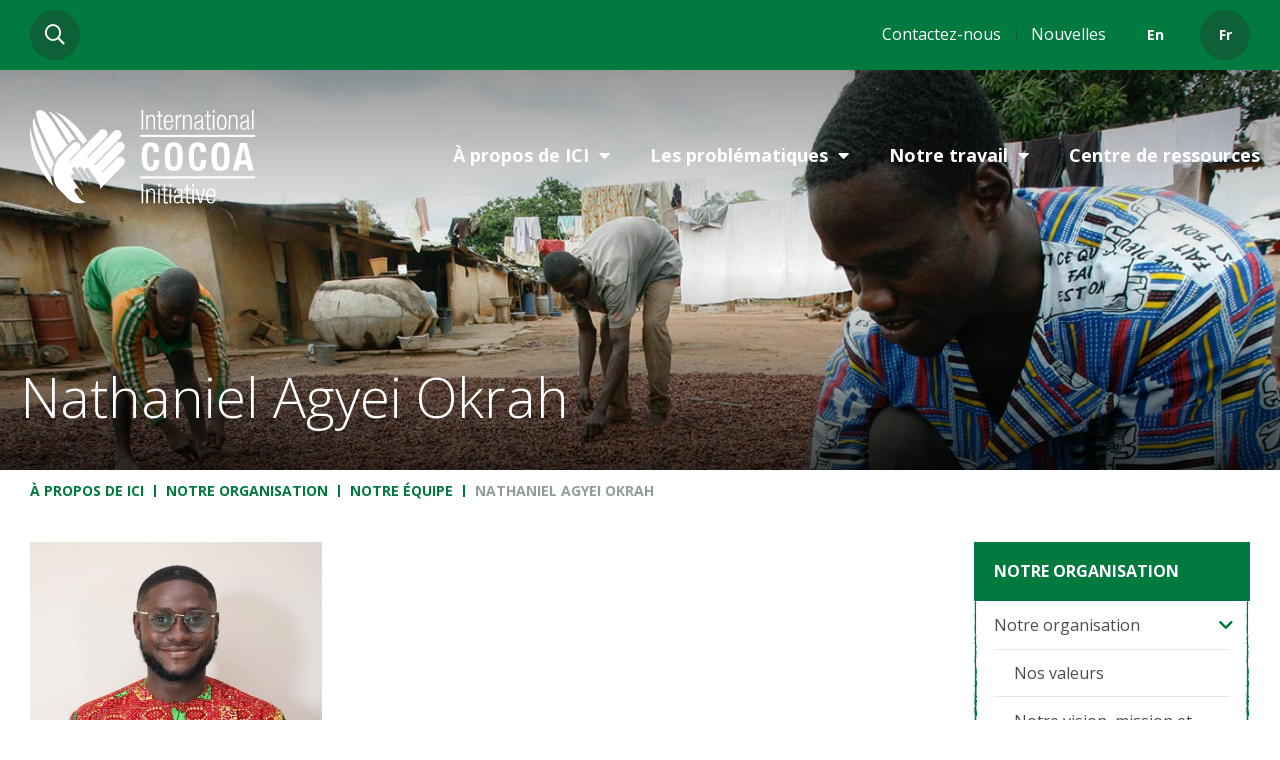

--- FILE ---
content_type: text/html; charset=UTF-8
request_url: https://www.cocoainitiative.org/fr/about-us/our-team/nathaniel-agyei-okrah
body_size: 9966
content:
<!DOCTYPE html>
<html lang="fr" dir="ltr" prefix="og: https://ogp.me/ns#">
<head>
  <meta charset="utf-8" />
<link rel="canonical" href="https://www.cocoainitiative.org/fr/about-us/our-team/nathaniel-agyei-okrah" />
<meta name="twitter:card" content="summary_large_image" />
<meta name="twitter:site" content="ICI_children1st" />
<meta name="twitter:title" content="Nathaniel Agyei Okrah" />
<meta name="MobileOptimized" content="width" />
<meta name="HandheldFriendly" content="true" />
<meta name="viewport" content="width=device-width, initial-scale=1.0" />
<meta name="theme-color" content="#007A3E" />
<link rel="manifest" href="/themes/custom/oystertheme/manifest.json" />
<link rel="preconnect" href="https://fonts.googleapis.com" crossorigin="anonymous" />
<link href="/themes/custom/oystertheme/images/fav/apple-touch-icon-57x57.png" rel="apple-touch-icon" sizes="57x57" />
<link href="/themes/custom/oystertheme/images/fav/apple-touch-icon-72x72.png" rel="apple-touch-icon" sizes="72x72" />
<link href="/themes/custom/oystertheme/images/fav/apple-touch-icon-114x114.png" rel="apple-touch-icon" sizes="114x114" />
<link href="/themes/custom/oystertheme/images/fav/apple-touch-icon-144x144.png" rel="apple-touch-icon" sizes="144x144" />
<link href="/themes/custom/oystertheme/images/fav/apple-touch-icon-120x120.png" rel="apple-touch-icon" sizes="120x120" />
<link href="/themes/custom/oystertheme/images/fav/apple-touch-icon-76x76.png" rel="apple-touch-icon" sizes="76x76" />
<link href="/themes/custom/oystertheme/images/fav/apple-touch-icon-152x152.png" rel="apple-touch-icon" sizes="152x152" />
<link href="/themes/custom/oystertheme/images/fav/apple-touch-icon-180x180.png" rel="apple-touch-icon" sizes="180x180" />
<link rel="icon" href="/themes/custom/oystertheme/images/fav/favicon.ico" type="image/vnd.microsoft.icon" />
<link rel="alternate" hreflang="en" href="https://www.cocoainitiative.org/about-us/our-team/nathaniel-agyei-okrah" />
<link rel="alternate" hreflang="fr" href="https://www.cocoainitiative.org/fr/about-us/our-team/nathaniel-agyei-okrah" />
<script>window.a2a_config=window.a2a_config||{};a2a_config.callbacks=[];a2a_config.overlays=[];a2a_config.templates={};</script>

  <title>Nathaniel Agyei Okrah | ICI Cocoa Initiative</title>
  <link rel="stylesheet" media="all" href="/sites/default/files/css/css_9OHxYD5UsAIf2I6xvC3RkjgYKXXnaeZyywCS38xOQZY.css?delta=0&amp;language=fr&amp;theme=oystertheme&amp;include=[base64]" />
<link rel="stylesheet" media="all" href="https://fonts.googleapis.com/css2?family=Open+Sans:ital,wght@0,300;0,400;0,700;1,400;1,700&amp;display=swap" />
<link rel="stylesheet" media="all" href="/sites/default/files/css/css_JQMg8LzTZz22GQ4hmR2xkhLkHohiXTygD-Zgj8g-s3Q.css?delta=2&amp;language=fr&amp;theme=oystertheme&amp;include=[base64]" />

  <script type="application/json" data-drupal-selector="drupal-settings-json">{"path":{"baseUrl":"\/","pathPrefix":"fr\/","currentPath":"node\/1216","currentPathIsAdmin":false,"isFront":false,"currentLanguage":"fr"},"pluralDelimiter":"\u0003","suppressDeprecationErrors":true,"gtag":{"tagId":"","consentMode":false,"otherIds":[],"events":[],"additionalConfigInfo":[]},"ajaxPageState":{"libraries":"[base64]","theme":"oystertheme","theme_token":null},"ajaxTrustedUrl":{"form_action_p_pvdeGsVG5zNF_XLGPTvYSKCf43t8qZYSwcfZl2uzM":true,"https:\/\/www.cocoainitiative.org\/fr\/recherche":true},"gtm":{"tagId":null,"settings":{"data_layer":"dataLayer","include_environment":false},"tagIds":["GTM-PTZCBHB"]},"responsive_menu":{"position":"right","theme":"theme-dark","pagedim":"pagedim","modifyViewport":true,"use_bootstrap":false,"breakpoint":"all and (min-width: 851px)","drag":false,"mediaQuery":"all and (min-width: 851px)"},"user":{"uid":0,"permissionsHash":"17648ef204b1aa3f37051b46e219ff5f25df7454c1e1bda790d0c76f0689a68c"}}</script>
<script src="/sites/default/files/js/js_1_xkFrwK3wglCntmrO0nxeau-lr-GtApd_sBHlQ1l7U.js?scope=header&amp;delta=0&amp;language=fr&amp;theme=oystertheme&amp;include=[base64]"></script>
<script src="/modules/contrib/google_tag/js/gtag.js?t7db3b"></script>
<script src="/modules/contrib/google_tag/js/gtm.js?t7db3b"></script>

</head>
<body class="language_fr page-node-1216 one-sidebar sidebar-second path-node page-node-type-team-member">
<a href="#main-content" class="visually-hidden focusable skip-link">
    Aller au contenu principal
  </a><noscript><iframe src="https://www.googletagmanager.com/ns.html?id=GTM-PTZCBHB"
                  height="0" width="0" style="display:none;visibility:hidden"></iframe></noscript><div class="dialog-off-canvas-main-canvas" data-off-canvas-main-canvas><div role="document" class="page"><div class="header-wrapper"><div class="header-inner"><div class="header-1"><div class="header_1"><div class="search-block-form block block-search container-inline" data-drupal-selector="search-block-form" id="block-searchform" role="search"><div id="search-wrapper"><form action="https://www.cocoainitiative.org/fr/recherche" method="get" id="search-block-form" accept-charset="UTF-8"><div class="js-form-item form-item js-form-type-search form-type-search js-form-item-keys form-item-keys form-no-label"><label for="edit-keys" class="visually-hidden">Rechercher</label><input title="Indiquer les termes à rechercher" placeholder="Rechercher sur notre site" data-drupal-selector="edit-keys" type="search" id="edit-keys" name="keys" value="" size="15" maxlength="128" class="form-search" /></div><div data-drupal-selector="edit-actions" class="form-actions js-form-wrapper form-wrapper" id="edit-actions"><input data-drupal-selector="edit-submit" type="submit" id="edit-submit" value="Rechercher" class="button js-form-submit form-submit" /><span class="sb-icon-search"></span></div></form></div></div></div></div><div class="header-2"><div class="header_2"><nav role="navigation" aria-labelledby="block-headermenu-menu" id="block-headermenu" class="block block-menu navigation menu--header-menu"><h2 class="visually-hidden" id="block-headermenu-menu">Header menu</h2><ul class="menu"><li class="menu-item"><a href="/fr/contactez-nous" data-drupal-link-system-path="node/16">Contactez-nous </a></li><li class="menu-item menu-item--collapsed"><a href="/fr/nouvelles" data-drupal-link-system-path="node/20">Nouvelles</a></li></ul></nav>

<div class="language-switcher-language-url block block-language block-language-blocklanguage-interface" id="block-languageswitcher" role="navigation">
  
    
  <div class="block__content">
          <ul class="links"><li hreflang="en" data-drupal-link-system-path="node/1216" class="en"><a href="/about-us/our-team/nathaniel-agyei-okrah" class="language-link" hreflang="en" data-drupal-link-system-path="node/1216">En</a></li><li hreflang="fr" data-drupal-link-system-path="node/1216" class="fr is-active" aria-current="page"><a href="/fr/about-us/our-team/nathaniel-agyei-okrah" class="language-link is-active" hreflang="fr" data-drupal-link-system-path="node/1216" aria-current="page">Fr</a></li></ul>
      </div>
</div><div id="block-responsivemenumobileicon" class="responsive-menu-toggle-wrapper responsive-menu-toggle block block-responsive-menu block-responsive-menu-toggle"><div class="block__content"><a id="toggle-icon" class="toggle responsive-menu-toggle-icon" title="Menu" href="#off-canvas"><span class="icon"></span><span class="label">Menu</span></a></div></div></div></div></div></div><div class="top-full-wrapper"><div class="grid"><div class="top_full"><div id="block-sitelogo" class="block-type-basic block block-block-content block-block-contentd103b147-6c08-46ff-9197-a31958434a08"><div class="block__content"><div class="clearfix text-formatted field field--name-body field--type-text-with-summary field--label-hidden field__item"><a href="/fr"></a></div></div></div><div id="block-horizontalmenu" class="block block-responsive-menu block-responsive-menu-horizontal-menu"><div class="block__content"><nav class="responsive-menu-block-wrapper"><ul id="horizontal-menu" class="horizontal-menu"><li class="menu-item menu-item--expanded menu-item--active-trail"><a href="/fr/propos-de-ici/international-cocoa-initiative" data-drupal-link-system-path="node/281">À propos de ICI</a><ul class="menu sub-nav"><div class="wrapper"><li class="menu-item menu-item--expanded menu-item--active-trail"><a href="/fr/propos-de-ici/international-cocoa-initiative" data-drupal-link-system-path="node/281">Notre organisation</a><ul class="menu sub-nav"><div class="wrapper"><li class="menu-item"><a href="/fr/propos-de-ici/la-fondation-international-cocoa-initiative/nos-valeurs" data-drupal-link-system-path="node/462">Nos valeurs</a></li><li class="menu-item"><a href="/fr/propos-de-ici/la-fondation-international-cocoa-initiative/notre-vision-mission-et-strategie" data-drupal-link-system-path="node/446">Notre vision, mission et stratégie</a></li><li class="menu-item"><a href="/fr/propos-de-ici/notre-organisation/notre-structure" data-drupal-link-system-path="node/449">Notre structure</a></li><li class="menu-item menu-item--expanded menu-item--active-trail"><a href="/fr/propos-de-ici/notre-organisation/notre-equipe" data-drupal-link-system-path="node/59">Notre équipe</a><ul class="menu sub-nav"><div class="wrapper"><li class="menu-item"><a href="/fr/propos-de-ici/notre-organisation/notre-equipe/notre-equipe-en-cote-divoire" data-drupal-link-system-path="node/61">Notre équipe en Côte d&#039;Ivoire</a></li><li class="menu-item"><a href="/fr/propos-de-ici/la-fondation-international-cocoa-initiative/notre-equipe/notre-equipe-au-ghana" data-drupal-link-system-path="node/62">Notre équipe au Ghana</a></li><li class="menu-item"><a href="/fr/propos-de-ici/la-fondation-international-cocoa-initiative/notre-equipe/notre-equipe-en-suisse" data-drupal-link-system-path="node/60">Notre équipe en Suisse</a></li></div></ul></li></div></ul></li><li class="menu-item menu-item--expanded"><a href="/fr/propos-de-ici/nos-membres" data-drupal-link-system-path="node/374">Nos membres</a><ul class="menu sub-nav"><div class="wrapper"><li class="menu-item"><a href="/fr/propos-de-ici/nos-membres/pourquoi-devenir-membre" data-drupal-link-system-path="node/459">Pourquoi devenir membre?</a></li><li class="menu-item"><a href="/fr/propos-de-ici/partenaires-et-donateurs" data-drupal-link-system-path="node/507">Partenaires et donateurs</a></li></div></ul></li><li class="menu-item menu-item--expanded"><a href="/fr/propos-de-ici/rapports-annuels" data-drupal-link-system-path="node/53">Rapports annuels</a><ul class="menu sub-nav"><div class="wrapper"><li class="menu-item"><a href="/fr/propos-de-ici/rapports-annuels/rapport-annuel-2024" data-drupal-link-system-path="node/1604">Annual Report 2024</a></li></div></ul></li><li class="menu-item menu-item--expanded"><a href="/fr/propos-de-ici/carriere" data-drupal-link-system-path="node/51">Carrière</a><ul class="menu sub-nav"><div class="wrapper"><li class="menu-item"><a href="/fr/propos-de-ici/carriere/pourquoi-travailler-pour-ici" data-drupal-link-system-path="node/454">Pourquoi travailler pour ICI?</a></li><li class="menu-item"><a href="/fr/propos-de-ici/carriere/offres-demploi" data-drupal-link-system-path="node/52">Offres d&#039;emploi actuelles</a></li><li class="menu-item"><a href="/fr/propos-de-ici/carriere/consultants-et-appels-doffres" data-drupal-link-system-path="node/298">Consultants et appels d&#039;offres</a></li></div></ul></li></div></ul></li><li class="menu-item menu-item--expanded"><a href="/fr/les-problematiques" data-drupal-link-system-path="node/282">Les problématiques</a><ul class="menu sub-nav"><div class="wrapper"><li class="menu-item"><a href="/fr/les-problematiques/travail-des-enfants-dans-le-cacao" data-drupal-link-system-path="node/283">Travail des enfants dans le cacao</a></li><li class="menu-item menu-item--expanded"><a href="/fr/les-problematiques/lutter-contre-le-travail-des-enfants" data-drupal-link-system-path="node/1349">Lutter contre le travail des enfants</a><ul class="menu sub-nav"><div class="wrapper"><li class="menu-item"><a href="/fr/les-problematiques/lutter-contre-le-travail-des-enfants/sensibilisation" data-drupal-link-system-path="node/1366">Sensibilisation</a></li><li class="menu-item"><a href="/fr/les-problematiques/lutter-contre-le-travail-des-enfants/education-de-qualite" data-drupal-link-system-path="node/1326">Education de qualité</a></li><li class="menu-item"><a href="/fr/les-problematiques/lutter-contre-le-travail-des-enfants/competences-des-jeunes" data-drupal-link-system-path="node/1317">Compétences des jeunes</a></li><li class="menu-item"><a href="/fr/les-problematiques/lutter-contre-le-travail-des-enfants/egalite-des-sexes" data-drupal-link-system-path="node/1331">Egalité des sexes</a></li></div></ul></li><li class="menu-item"><a href="/fr/les-problematiques/le-travail-force-dans-le-cacao" data-drupal-link-system-path="node/284">Le travail forcé dans le cacao</a></li></div></ul></li><li class="menu-item menu-item--expanded"><a href="/fr/notre-travail" data-drupal-link-system-path="node/443">Notre travail</a><ul class="menu sub-nav"><div class="wrapper"><li class="menu-item menu-item--expanded"><a href="/fr/notre-travail/soutien-operationnel" data-drupal-link-system-path="node/445">Soutien opérationnel</a><ul class="menu sub-nav"><div class="wrapper"><li class="menu-item"><a href="/fr/notre-travail/soutien-operationnel/developpement-communautaire" data-drupal-link-system-path="node/460">Développement communautaire</a></li><li class="menu-item"><a href="/fr/notre-travail/soutien-operationnel/systemes-de-suivi-et-de-remediation-du-travail-des-enfants" data-drupal-link-system-path="node/492">Systèmes de Suivi et de Remédiation du Travail des Enfants</a></li></div></ul></li><li class="menu-item"><a href="/fr/notre-travail/innovation-et-apprentissage" data-drupal-link-system-path="node/457">Innovation et apprentissage</a></li><li class="menu-item menu-item--expanded"><a href="/fr/notre-travail/politiques-pratiques-et-normes" data-drupal-link-system-path="node/458">Politiques, pratiques et normes</a><ul class="menu sub-nav"><div class="wrapper"><li class="menu-item"><a href="/fr/notre-travail/politiques-pratiques-et-normes/diligence-raisonnable-en-matiere-des-droits-de-lhomme" data-drupal-link-system-path="node/491">Diligence raisonnable en matière des droits de l’homme dans la chaîne d’approvisionnement de cacao</a></li></div></ul></li></div></ul></li><li class="menu-item menu-item--expanded"><a href="/fr/centre-de-ressources" class="no-children" data-drupal-link-system-path="node/33">Centre de ressources</a><ul class="menu sub-nav"><div class="wrapper"><li class="menu-item"><a href="/fr/centre-de-ressources/de-lapprentissage-laction" data-drupal-link-system-path="node/1580">De l&#039;apprentissage à l&#039;action</a></li><li class="menu-item"><a href="/fr/centre-de-ressources/ressources?resource=40" data-drupal-link-query="{&quot;resource&quot;:&quot;40&quot;}" data-drupal-link-system-path="node/34">Infographies</a></li><li class="menu-item"><a href="/fr/centre-de-ressources/ressources?resource=39" data-drupal-link-query="{&quot;resource&quot;:&quot;39&quot;}" data-drupal-link-system-path="node/34">Outils</a></li><li class="menu-item"><a href="/fr/centre-de-ressources/ressources?resource=38" data-drupal-link-query="{&quot;resource&quot;:&quot;38&quot;}" data-drupal-link-system-path="node/34">Recherches et Rapports</a></li></div></ul></li><li class="menu-item"><a href="/fr/contactez-nous" class="mobile-only" data-drupal-link-system-path="node/16">Contactez-nous</a></li><li class="menu-item"><a href="/fr/nouvelles" class="mobile-only" data-drupal-link-system-path="node/20">Nouvelles</a></li><li class="menu-item"><a href="https://www.cocoainitiative.org/" class="view view-english">View site in English</a></li><li class="menu-item"><a href="https://www.cocoainitiative.org/fr" class="view view-french">Voir le site en français</a></li></ul></nav></div></div></div></div></div><div id="banner"><div class="banner_region"><div id="block-pagebanner" class="block block-oyster block-page-banner"><div class="block__content"><div class="banner-image"><img src="/themes/custom/oystertheme/images/page-banner.jpg" alt="" srcset="/themes/custom/oystertheme/images/page-banner.jpg 560w, /themes/custom/oystertheme/images/page-banner.jpg 1440w"><div class="grid"><div class="inner"><h1>Nathaniel Agyei Okrah</h1></div></div></div></div></div></div></div><section id="breadcrumb"><div class="outer-wrapper"><div class="breadcrumb"><div id="block-oystertheme-breadcrumbs" class="block block-system block-system-breadcrumb-block"><div class="block__content"><nav class="breadcrumb" role="navigation" aria-labelledby="system-breadcrumb"><h2 class="visually-hidden">Fil d'Ariane</h2><ul><li><a href="/fr/propos-de-ici/international-cocoa-initiative">À propos de ICI</a></li><li><a href="/fr/propos-de-ici/international-cocoa-initiative">Notre organisation</a></li><li><a href="/fr/propos-de-ici/notre-organisation/notre-equipe">Notre équipe</a></li><li><span>Nathaniel Agyei Okrah</span></li></ul></nav></div></div></div></div></section><main role="main" class="outer-wrapper"><a id="main-content" tabindex="-1"></a><section id="content"><div class="content"><div data-drupal-messages-fallback class="hidden"></div><div id="block-oystertheme-content" class="block block-system block-system-main-block"><div class="block__content"><article id="node-1216" class="node--type-team-member" class="node--type-team-member"><div class="team-member-information"><div class="field field--name-field-team-member-photo field--type-image field--label-hidden field__item"><div class="object-fit"><picture class="lazy"><data-src media="(max-width: 500px)" srcset="https://www.cocoainitiative.org/sites/default/files/styles/large/public/styles/540x380crop/public/team-members/6aa3a7a7-7fb7-4ae2-aa9c-9329f78e04cc.JPG?itok=Dv65bvIU"></data-src><data-img src="https://www.cocoainitiative.org/sites/default/files/styles/540x380crop/public/team-members/6aa3a7a7-7fb7-4ae2-aa9c-9329f78e04cc.JPG?itok=G5H72gw1" alt="Nat"></data-img></picture></div></div><div class="team-member-name"><span class="field field--name-title field--type-string field--label-hidden">Nathaniel Agyei Okrah</span></div><div class="field field--name-field-team-member-role field--type-string field--label-hidden field__item">Field Assistant</div><div class="department"></div></div><div class="team-member-content"></div></article></div></div></div></section><aside id="sidebar-second" role="complementary" class="sidebar"><div class="sidebar_second"><nav role="navigation" aria-labelledby="block-mainnavigation-menu" id="block-mainnavigation" class="block block-menu navigation menu--main"><h2 id="block-mainnavigation-menu"><a href="/fr/propos-de-ici/international-cocoa-initiative" class="menu-item--active-trail" data-drupal-link-system-path="node/281">Notre organisation</a></h2><ul class="menu"><div class="right"></div><div class="left"></div><div class="bottom"></div><li class="menu-item menu-item--expanded menu-item--active-trail"><a href="/fr/propos-de-ici/international-cocoa-initiative" data-drupal-link-system-path="node/281">Notre organisation</a><div class="toggle"></div><ul class="menu"><li class="menu-item"><a href="/fr/propos-de-ici/la-fondation-international-cocoa-initiative/nos-valeurs" data-drupal-link-system-path="node/462">Nos valeurs</a></li><li class="menu-item"><a href="/fr/propos-de-ici/la-fondation-international-cocoa-initiative/notre-vision-mission-et-strategie" data-drupal-link-system-path="node/446">Notre vision, mission et stratégie</a></li><li class="menu-item"><a href="/fr/propos-de-ici/notre-organisation/notre-structure" data-drupal-link-system-path="node/449">Notre structure</a></li><li class="menu-item menu-item--expanded menu-item--active-trail"><a href="/fr/propos-de-ici/notre-organisation/notre-equipe" data-drupal-link-system-path="node/59">Notre équipe</a><div class="toggle"></div><ul class="menu"><li class="menu-item"><a href="/fr/propos-de-ici/notre-organisation/notre-equipe/notre-equipe-en-cote-divoire" data-drupal-link-system-path="node/61">Notre équipe en Côte d&#039;Ivoire</a></li><li class="menu-item"><a href="/fr/propos-de-ici/la-fondation-international-cocoa-initiative/notre-equipe/notre-equipe-au-ghana" data-drupal-link-system-path="node/62">Notre équipe au Ghana</a></li><li class="menu-item"><a href="/fr/propos-de-ici/la-fondation-international-cocoa-initiative/notre-equipe/notre-equipe-en-suisse" data-drupal-link-system-path="node/60">Notre équipe en Suisse</a></li></ul></li></ul></li><li class="menu-item menu-item--expanded"><a href="/fr/propos-de-ici/nos-membres" data-drupal-link-system-path="node/374">Nos membres</a><div class="toggle"></div><ul class="menu"><li class="menu-item"><a href="/fr/propos-de-ici/nos-membres/pourquoi-devenir-membre" data-drupal-link-system-path="node/459">Pourquoi devenir membre?</a></li><li class="menu-item"><a href="/fr/propos-de-ici/partenaires-et-donateurs" data-drupal-link-system-path="node/507">Partenaires et donateurs</a></li></ul></li><li class="menu-item menu-item--expanded"><a href="/fr/propos-de-ici/rapports-annuels" data-drupal-link-system-path="node/53">Rapports annuels</a><div class="toggle"></div><ul class="menu"><li class="menu-item"><a href="/fr/propos-de-ici/rapports-annuels/rapport-annuel-2024" data-drupal-link-system-path="node/1604">Annual Report 2024</a></li></ul></li><li class="menu-item menu-item--expanded"><a href="/fr/propos-de-ici/carriere" data-drupal-link-system-path="node/51">Carrière</a><div class="toggle"></div><ul class="menu"><li class="menu-item"><a href="/fr/propos-de-ici/carriere/pourquoi-travailler-pour-ici" data-drupal-link-system-path="node/454">Pourquoi travailler pour ICI?</a></li><li class="menu-item"><a href="/fr/propos-de-ici/carriere/offres-demploi" data-drupal-link-system-path="node/52">Offres d&#039;emploi actuelles</a></li><li class="menu-item"><a href="/fr/propos-de-ici/carriere/consultants-et-appels-doffres" data-drupal-link-system-path="node/298">Consultants et appels d&#039;offres</a></li></ul></li></ul></nav><div id="block-clmrs-2" class="block-type-image-block block block-block-content bg-colour-8a1538"><div class="object-fit"><picture class="lazy"><data-src media="(max-width: 500px)" srcset="https://www.cocoainitiative.org/sites/default/files/styles/large/public/styles/290x170crop/public/image-blocks/min-IMG_9450.jpg?itok=V4nXnTln"></data-src><data-img src="https://www.cocoainitiative.org/sites/default/files/styles/290x170crop/public/image-blocks/min-IMG_9450.jpg?itok=U3PcyyNi" alt="cocoa pods "></data-img></picture></div><div class="block__content"><div class="title">Contactez-nous</div><div class="clearfix text-formatted field field--name-body field--type-text-with-summary field--label-hidden field__item"><p>Que vous soyez un membre de l’industrie du cacao, un représentant du gouvernement ou que vous voulez en apprendre davantage sur le travail que nous faisons, nous aimerions vous entendre.</p><p><a class="button" data-entity-substitution="canonical" data-entity-type="node" data-entity-uuid="e2a9d751-3910-48d7-8c6a-8af9572558fa" href="/fr/contactez-nous" target="_blank" title="Contactez-nous">Contactez-nous</a></p></div></div></div><div id="block-addtoanybuttons" class="block block-addtoany block-addtoany-block"><div class="block__content"><div class="local-share a2a_kit" data-a2a-url="" data-a2a-title=""><a class="a2a_dd" href="https://www.addtoany.com/share"><span>Share this page</span></a></div></div></div></div></aside></main><div class="bottom-full-wrapper"><div class="bottom_full"><div id="block-webform-3" class="sign-up block block-webform block-webform-block"><div class="block__content"><form class="webform-submission-form webform-submission-add-form webform-submission-sign-up-for-email-updates-french-form webform-submission-sign-up-for-email-updates-french-add-form webform-submission-sign-up-for-email-updates-french-node-1216-form webform-submission-sign-up-for-email-updates-french-node-1216-add-form js-webform-details-toggle webform-details-toggle" data-drupal-selector="webform-submission-sign-up-for-email-updates-french-node-1216-add-form" action="/fr/about-us/our-team/nathaniel-agyei-okrah" method="post" id="webform-submission-sign-up-for-email-updates-french-node-1216-add-form" accept-charset="UTF-8"><div data-drupal-selector="edit-main" id="edit-main" class="js-form-wrapper form-wrapper"><div id="edit-markup" class="js-form-item form-item js-form-type-webform-markup form-type-webform-markup js-form-item-markup form-item-markup form-no-label"><strong>S&rsquo;abonner </strong>&agrave; notre newsletter
        </div><div data-drupal-selector="edit-container" id="edit-container" class="js-form-wrapper form-wrapper"><div class="js-form-item form-item js-form-type-textfield form-type-textfield js-form-item-forename form-item-forename form-no-label"><input data-drupal-selector="edit-forename" type="text" id="edit-forename" name="forename" value="" size="60" maxlength="255" placeholder="Prénom" class="form-text required" required="required" aria-required="true" /></div><div class="js-form-item form-item js-form-type-textfield form-type-textfield js-form-item-surname form-item-surname form-no-label"><input data-drupal-selector="edit-surname" type="text" id="edit-surname" name="surname" value="" size="60" maxlength="255" placeholder="Nom" class="form-text required" required="required" aria-required="true" /></div><div class="js-form-item form-item js-form-type-email form-type-email js-form-item-email-address form-item-email-address form-no-label"><input data-drupal-selector="edit-email-address" type="email" id="edit-email-address" name="email_address" value="" size="60" maxlength="254" placeholder="Votre adresse email" class="form-email required" required="required" aria-required="true" /></div><div  data-drupal-selector="edit-captcha" class="captcha captcha-type-challenge--turnstile"><div class="captcha__element"><input data-drupal-selector="edit-captcha-sid" type="hidden" name="captcha_sid" value="1707682" /><input data-drupal-selector="edit-captcha-token" type="hidden" name="captcha_token" value="U9MUAE3Z5FHdKwYehJfzlcC3I4NyBi6jQ87No9V5TvU" /><input data-drupal-selector="edit-captcha-response" type="hidden" name="captcha_response" value="Turnstile no captcha" /><div class="cf-turnstile" data-sitekey="0x4AAAAAABcwY3uI-77Fg2tU" data-theme="light" data-size="normal" data-language="auto" data-retry="auto" interval="8000" data-appearance="always"></div><input data-drupal-selector="edit-captcha-cacheable" type="hidden" name="captcha_cacheable" value="1" /></div><div class="captcha__description description">Cette question sert à vérifier si vous êtes un visiteur humain ou non afin d&#039;éviter les soumissions de pourriel (spam) automatisées.</div></div><div data-drupal-selector="edit-actions" class="form-actions webform-actions js-form-wrapper form-wrapper" id="edit-actions"><input class="webform-button--submit button button--primary js-form-submit form-submit" data-drupal-selector="edit-actions-submit" type="submit" id="edit-actions-submit" name="op" value="S’inscrire" /></div></div></div><input autocomplete="off" data-drupal-selector="form-apccjnkilqxljgpcp55asqad0jzqbo-owfqkvxkdxuy" type="hidden" name="form_build_id" value="form-APccjNKILqxljgPCp55aSqAD0JzqBo_OWfQkvXKdXuY" /><input data-drupal-selector="edit-webform-submission-sign-up-for-email-updates-french-node-1216-add-form" type="hidden" name="form_id" value="webform_submission_sign_up_for_email_updates_french_node_1216_add_form" /></form></div></div></div></div><footer id="site-footer" role="contentinfo"><section class="footer-top"><div class="grid"><div class="footer_1"><div id="block-socialicons" class="block-type-basic block block-block-content block-block-contentbf6e0963-4825-44b4-8d72-2f991c8a38c5"><div class="block__content"><div class="clearfix text-formatted field field--name-body field--type-text-with-summary field--label-hidden field__item"><a href="https://www.facebook.com/cocoainitiative/" target="_blank"><i class="fab fa-facebook"></i></a><a href="https://www.instagram.com/cocoainitiative/" target="_blank"><i class="fab fa-instagram"></i></a><a href="https://www.youtube.com/c/InternationalCocoaInitiative" target="_blank"><i class="fab fa-youtube"></i></a><a href="https://www.linkedin.com/company/international-cocoa-initiative/" target="_blank"><i class="fab fa-linkedin-in"></i></a></div></div></div></div><div class="menus"><div class="footer_2"><nav role="navigation" aria-labelledby="block-footeraboutus-menu" id="block-footeraboutus" class="block block-menu navigation menu--footer---about-us"><h2 id="block-footeraboutus-menu">About us</h2><ul class="menu"><li class="menu-item"><a href="/fr/propos-de-ici/international-cocoa-initiative" data-drupal-link-system-path="node/281">La fondation International Cocoa Initiative</a></li><li class="menu-item"><a href="/fr/propos-de-ici/rapports-annuels" data-drupal-link-system-path="node/53">Rapports annuels</a></li><li class="menu-item"><a href="/fr/propos-de-ici/carriere" data-drupal-link-system-path="node/51">Carrière</a></li></ul></nav></div><div class="footer_3"><nav role="navigation" aria-labelledby="block-footertheissues-menu" id="block-footertheissues" class="block block-menu navigation menu--f"><h2 id="block-footertheissues-menu">Les problématiques</h2><ul class="menu"><li class="menu-item"><a href="/fr/les-problematiques/travail-des-enfants-dans-le-cacao" data-drupal-link-system-path="node/283">Le travail des enfants dans le cacao</a></li><li class="menu-item menu-item--collapsed"><a href="/fr/les-problematiques/lutter-contre-le-travail-des-enfants">Lutter contre le travail des enfants</a></li><li class="menu-item"><a href="/fr/les-problematiques/le-travail-force-dans-le-cacao" data-drupal-link-system-path="node/284">Le travail forcé dans le cacao</a></li></ul></nav></div><div class="footer_4"><nav role="navigation" aria-labelledby="block-footerourwork-menu" id="block-footerourwork" class="block block-menu navigation menu--footer---our-work"><h2 id="block-footerourwork-menu">Notre travail</h2><ul class="menu"><li class="menu-item"><a href="/fr/notre-travail/soutien-operationnel" data-drupal-link-system-path="node/445">Soutien opérationnel</a></li><li class="menu-item"><a href="/fr/notre-travail/innovation-et-apprentissage" data-drupal-link-system-path="node/457">Innovation et apprentissage</a></li><li class="menu-item"><a href="/fr/notre-travail/politiques-pratiques-et-normes" data-drupal-link-system-path="node/458">Politiques, pratiques et normes</a></li></ul></nav></div><div class="footer_5"><nav role="navigation" aria-labelledby="block-footerknowledgehub-menu" id="block-footerknowledgehub" class="block block-menu navigation menu--footer---knowledge-hub"><h2 id="block-footerknowledgehub-menu">Centre de ressources</h2><ul class="menu"><li class="menu-item"><a href="/fr/centre-de-ressources/ressources" data-drupal-link-system-path="node/34">Toutes nos ressources</a></li><li class="menu-item"><a href="/fr/centre-de-ressources/ressources?resource=38" data-drupal-link-query="{&quot;resource&quot;:&quot;38&quot;}" data-drupal-link-system-path="node/34">Recherches et rapports</a></li><li class="menu-item"><a href="/knowledge-hub/research-and-reports?resource=39" data-drupal-link-query="{&quot;resource&quot;:&quot;39&quot;}">Outils et guides</a></li><li class="menu-item"><a href="/fr/centre-de-ressources/ressources?resource=203" data-drupal-link-query="{&quot;resource&quot;:&quot;203&quot;}">Sensibilisation</a></li></ul></nav></div><div class="footer_6"><nav role="navigation" aria-labelledby="block-footernewshub-menu" id="block-footernewshub" class="block block-menu navigation menu--footer---news-hub"><h2 id="block-footernewshub-menu">Nouvelles</h2><ul class="menu"><li class="menu-item"><a href="/fr/news-ici" data-drupal-link-system-path="node/6">Nouvelles de la fondation ICI</a></li><li class="menu-item"><a href="/fr/nouvelles/dernieres-videos" data-drupal-link-system-path="node/28">Vidéos</a></li></ul></nav></div><div class="footer_7"><nav role="navigation" aria-labelledby="block-footercontactus-menu" id="block-footercontactus" class="block block-menu navigation menu--footer---contact-us"><h2 id="block-footercontactus-menu">Contact us</h2><ul class="menu"><li class="menu-item"><a href="/fr/contactez-nous" data-drupal-link-system-path="node/16">Contactez-nous</a></li><li class="menu-item"><a href="/fr/contact-medias" data-drupal-link-system-path="node/514">Contact médias</a></li><li class="menu-item"><a href="/fr/declaration-de-cookie" data-drupal-link-system-path="node/3">Déclaration de cookie</a></li><li class="menu-item"><a href="/fr/politique-de-confidentialite-du-site" data-drupal-link-system-path="node/2">Politique de confidentialité du site</a></li></ul></nav><div id="block-viewotherlanguagesblock" class="block-type-basic block block-block-content block-block-content65b52722-f381-4149-a5f0-2579376780e2"><div class="block__content"><div class="clearfix text-formatted field field--name-body field--type-text-with-summary field--label-hidden field__item"><p><br><a href="https://www.cocoainitiative.org/">View site in English</a></p></div></div></div></div></div></div></section><section class="footer-bottom"><div class="post_footer_1"><div id="block-icifooter" class="block-type-basic block block-block-content block-block-contente1618492-eefc-4ce5-bb91-764490eac325"><div class="block__content"><div class="clearfix text-formatted field field--name-body field--type-text-with-summary field--label-hidden field__item"><p>International Cocoa Initiative Foundation, registered in Switzerland MIE2 | 9 chemin de Balexert | 1219 Chatelaine. 2021 International Cocoa Initiative (ICI). All Rights Reserved.</p></div></div></div><div id="block-oystertheme-copyrightblock" class="block-type-basic block block-block-content block-block-content99774a81-9a23-4eaa-899d-e7a005cfcea3"><div class="block__content"><div class="clearfix text-formatted field field--name-body field--type-text-with-summary field--label-hidden field__item"><p><span>Le contenu du site web est soumis à une </span><a href="/sites/default/files/media-files/2025-10/sharing-and-adapting-this-ici-resource_fr_0.pdf"><span>licence CC BY-NC 4.0</span></a><span>, sous réserve d'indication contraire.</span></p></div></div></div></div></section></footer></div></div><div class="off-canvas-wrapper"><div id="off-canvas"><ul><li class="menu-item--_fa37139-e779-47ce-8183-65c14cc0d30f menu-name--main menu-item--active-trail"><a href="/fr/propos-de-ici/international-cocoa-initiative" data-drupal-link-system-path="node/281">À propos de ICI</a><ul><li class="menu-item--_bef2db0-88c5-42fc-ab30-71f1cb0c884d menu-name--main menu-item--active-trail"><a href="/fr/propos-de-ici/international-cocoa-initiative" data-drupal-link-system-path="node/281">Notre organisation</a><ul><li class="menu-item--_bd9ae09-6ff2-49ab-ab42-461477e1ee9e menu-name--main"><a href="/fr/propos-de-ici/la-fondation-international-cocoa-initiative/nos-valeurs" data-drupal-link-system-path="node/462">Nos valeurs</a></li><li class="menu-item--_394e34c-9768-4186-9bd8-7c79a2615cff menu-name--main"><a href="/fr/propos-de-ici/la-fondation-international-cocoa-initiative/notre-vision-mission-et-strategie" data-drupal-link-system-path="node/446">Notre vision, mission et stratégie</a></li><li class="menu-item--_c2bce2e-1adc-418c-a8cb-5f6896982445 menu-name--main"><a href="/fr/propos-de-ici/notre-organisation/notre-structure" data-drupal-link-system-path="node/449">Notre structure</a></li><li class="menu-item--_b56a6f0-c855-4736-814e-e5e1d358c33a menu-name--main menu-item--active-trail"><a href="/fr/propos-de-ici/notre-organisation/notre-equipe" data-drupal-link-system-path="node/59">Notre équipe</a><ul><li class="menu-item--c40cc831-2459-4137-8f8d-8b080688b586 menu-name--main"><a href="/fr/propos-de-ici/notre-organisation/notre-equipe/notre-equipe-en-cote-divoire" data-drupal-link-system-path="node/61">Notre équipe en Côte d&#039;Ivoire</a></li><li class="menu-item--_3225431-6afb-4c4d-8b85-e6b3a0de246e menu-name--main"><a href="/fr/propos-de-ici/la-fondation-international-cocoa-initiative/notre-equipe/notre-equipe-au-ghana" data-drupal-link-system-path="node/62">Notre équipe au Ghana</a></li><li class="menu-item--_9bc188b-2927-4ea2-9075-862161363a82 menu-name--main"><a href="/fr/propos-de-ici/la-fondation-international-cocoa-initiative/notre-equipe/notre-equipe-en-suisse" data-drupal-link-system-path="node/60">Notre équipe en Suisse</a></li></ul></li></ul></li><li class="menu-item--_c7b1ec3-b49b-4328-a704-4342a4c94297 menu-name--main"><a href="/fr/propos-de-ici/nos-membres" data-drupal-link-system-path="node/374">Nos membres</a><ul><li class="menu-item--_a314703-e132-4c03-a6c1-589e5c084f19 menu-name--main"><a href="/fr/propos-de-ici/nos-membres/pourquoi-devenir-membre" data-drupal-link-system-path="node/459">Pourquoi devenir membre?</a></li><li class="menu-item--f4a10d18-a74b-41e6-8114-1bfae3f6ac10 menu-name--main"><a href="/fr/propos-de-ici/partenaires-et-donateurs" data-drupal-link-system-path="node/507">Partenaires et donateurs</a></li></ul></li><li class="menu-item--_fb334a8-48e9-4bd6-9623-440409fc2c0d menu-name--main"><a href="/fr/propos-de-ici/rapports-annuels" data-drupal-link-system-path="node/53">Rapports annuels</a><ul><li class="menu-item--ddd02e33-be06-4a5a-8f0d-41967d5bfb66 menu-name--main"><a href="/fr/propos-de-ici/rapports-annuels/rapport-annuel-2024" data-drupal-link-system-path="node/1604">Annual Report 2024</a></li></ul></li><li class="menu-item--_f507563-ab96-4a9b-b335-8db2aeeb36aa menu-name--main"><a href="/fr/propos-de-ici/carriere" data-drupal-link-system-path="node/51">Carrière</a><ul><li class="menu-item--e0b0145a-7812-4efc-be2c-36563c6b2dfd menu-name--main"><a href="/fr/propos-de-ici/carriere/pourquoi-travailler-pour-ici" data-drupal-link-system-path="node/454">Pourquoi travailler pour ICI?</a></li><li class="menu-item--_1d400c1-61fe-4abb-b10a-a933f2676f4f menu-name--main"><a href="/fr/propos-de-ici/carriere/offres-demploi" data-drupal-link-system-path="node/52">Offres d&#039;emploi actuelles</a></li><li class="menu-item--_c53a146-02c1-4685-a348-72a7d95d4b2c menu-name--main"><a href="/fr/propos-de-ici/carriere/consultants-et-appels-doffres" data-drupal-link-system-path="node/298">Consultants et appels d&#039;offres</a></li></ul></li></ul></li><li class="menu-item--a0028c83-33f0-4ecd-a8fb-8a7a3a814c29 menu-name--main"><a href="/fr/les-problematiques" data-drupal-link-system-path="node/282">Les problématiques</a><ul><li class="menu-item--d22eff37-2259-4c21-80b6-8933f62d49a3 menu-name--main"><a href="/fr/les-problematiques/travail-des-enfants-dans-le-cacao" data-drupal-link-system-path="node/283">Travail des enfants dans le cacao</a></li><li class="menu-item--_bdd069b-8ee8-4db7-87a8-29fa9aa4e454 menu-name--main"><a href="/fr/les-problematiques/lutter-contre-le-travail-des-enfants" data-drupal-link-system-path="node/1349">Lutter contre le travail des enfants</a><ul><li class="menu-item--fd502d79-3429-4f67-9c27-a99aae4d5bb2 menu-name--main"><a href="/fr/les-problematiques/lutter-contre-le-travail-des-enfants/sensibilisation" data-drupal-link-system-path="node/1366">Sensibilisation</a></li><li class="menu-item--_8ca2d26-6b1d-4c36-af77-0173ff3d0958 menu-name--main"><a href="/fr/les-problematiques/lutter-contre-le-travail-des-enfants/education-de-qualite" data-drupal-link-system-path="node/1326">Education de qualité</a></li><li class="menu-item--_7efcdd1-3c8b-41e4-a7d3-92c6e383ec09 menu-name--main"><a href="/fr/les-problematiques/lutter-contre-le-travail-des-enfants/competences-des-jeunes" data-drupal-link-system-path="node/1317">Compétences des jeunes</a></li><li class="menu-item--f4f2f8d3-9a46-4ce7-854a-e0495ef0298b menu-name--main"><a href="/fr/les-problematiques/lutter-contre-le-travail-des-enfants/egalite-des-sexes" data-drupal-link-system-path="node/1331">Egalité des sexes</a></li></ul></li><li class="menu-item--_e4d703d-18dc-4ee0-b944-e54a687cbd09 menu-name--main"><a href="/fr/les-problematiques/le-travail-force-dans-le-cacao" data-drupal-link-system-path="node/284">Le travail forcé dans le cacao</a></li></ul></li><li class="menu-item--f11aa66f-056e-4f36-9605-bf303c5b63ed menu-name--main"><a href="/fr/notre-travail" data-drupal-link-system-path="node/443">Notre travail</a><ul><li class="menu-item--_3eaca18-2a2b-4e68-9cfb-7e5b104aba74 menu-name--main"><a href="/fr/notre-travail/soutien-operationnel" data-drupal-link-system-path="node/445">Soutien opérationnel</a><ul><li class="menu-item--_ed70168-f570-4b23-acc5-bb416052efd7 menu-name--main"><a href="/fr/notre-travail/soutien-operationnel/developpement-communautaire" data-drupal-link-system-path="node/460">Développement communautaire</a></li><li class="menu-item--_7c1bc89-fb53-4dd6-85e4-dd36c33f8772 menu-name--main"><a href="/fr/notre-travail/soutien-operationnel/systemes-de-suivi-et-de-remediation-du-travail-des-enfants" data-drupal-link-system-path="node/492">Systèmes de Suivi et de Remédiation du Travail des Enfants</a></li></ul></li><li class="menu-item--_980f234-cb73-4d5a-9d7a-a032006e249b menu-name--main"><a href="/fr/notre-travail/innovation-et-apprentissage" data-drupal-link-system-path="node/457">Innovation et apprentissage</a></li><li class="menu-item--_ba48b85-7f18-43eb-9124-26cc4e013d16 menu-name--main"><a href="/fr/notre-travail/politiques-pratiques-et-normes" data-drupal-link-system-path="node/458">Politiques, pratiques et normes</a><ul><li class="menu-item--ea222d68-b050-451b-a142-f4709481a397 menu-name--main"><a href="/fr/notre-travail/politiques-pratiques-et-normes/diligence-raisonnable-en-matiere-des-droits-de-lhomme" data-drupal-link-system-path="node/491">Diligence raisonnable en matière des droits de l’homme dans la chaîne d’approvisionnement de cacao</a></li></ul></li></ul></li><li class="menu-item--_1db6c77-366e-471a-b245-dd9aff78bf74 menu-name--main"><a href="/fr/centre-de-ressources" class="no-children" data-drupal-link-system-path="node/33">Centre de ressources</a><ul><li class="menu-item--_700aa86-a3df-4e44-8656-dcb5c3c7d2c4 menu-name--main"><a href="/fr/centre-de-ressources/de-lapprentissage-laction" data-drupal-link-system-path="node/1580">De l&#039;apprentissage à l&#039;action</a></li><li class="menu-item--e7eefebd-06c0-4c9e-a701-7d6b4cff0298 menu-name--main"><a href="/fr/centre-de-ressources/ressources?resource=40" data-drupal-link-query="{&quot;resource&quot;:&quot;40&quot;}" data-drupal-link-system-path="node/34">Infographies</a></li><li class="menu-item--_144012d-16f4-4e96-92c3-beeca5cac9c7 menu-name--main"><a href="/fr/centre-de-ressources/ressources?resource=39" data-drupal-link-query="{&quot;resource&quot;:&quot;39&quot;}" data-drupal-link-system-path="node/34">Outils</a></li><li class="menu-item--_01c7039-44a0-4478-bcc7-8297d9504941 menu-name--main"><a href="/fr/centre-de-ressources/ressources?resource=38" data-drupal-link-query="{&quot;resource&quot;:&quot;38&quot;}" data-drupal-link-system-path="node/34">Recherches et Rapports</a></li></ul></li><li class="menu-item--_ee3325a-618c-4982-8af2-2f555d12f873 menu-name--main"><a href="/fr/contactez-nous" class="mobile-only" data-drupal-link-system-path="node/16">Contactez-nous</a></li><li class="menu-item--ec75fb7c-4ba8-4393-b0dc-4b1663876881 menu-name--main"><a href="/fr/nouvelles" class="mobile-only" data-drupal-link-system-path="node/20">Nouvelles</a></li><li class="menu-item--_a4ab3da-168a-4419-a7c9-aa35e6b8bc99 menu-name--main"><a href="https://www.cocoainitiative.org/" class="view view-english">View site in English</a></li><li class="menu-item--_46920a6-5824-4aac-b487-d592f5be5bb2 menu-name--main"><a href="https://www.cocoainitiative.org/fr" class="view view-french">Voir le site en français</a></li></ul></div></div><script src="/sites/default/files/js/js_N28ScVEc_8XW31_RQPRiHeQS8Ipmdev2ANhHxWMM94M.js?scope=footer&amp;delta=0&amp;language=fr&amp;theme=oystertheme&amp;include=[base64]"></script>
<script src="https://static.addtoany.com/menu/page.js" defer></script>
<script src="/sites/default/files/js/js_yk2lFIA2g_FueAGxJuA5_DctmCT1ZNQMDKU3CXtEJNk.js?scope=footer&amp;delta=2&amp;language=fr&amp;theme=oystertheme&amp;include=[base64]"></script>
<script src="https://challenges.cloudflare.com/turnstile/v0/api.js" defer async></script>
<script src="/sites/default/files/js/js_64rewNOI-Ail9AAAKv1P2hV98hN07NXp2vHbLkOLM3g.js?scope=footer&amp;delta=4&amp;language=fr&amp;theme=oystertheme&amp;include=[base64]"></script>
</body>
</html>

--- FILE ---
content_type: text/css
request_url: https://www.cocoainitiative.org/sites/default/files/css/css_JQMg8LzTZz22GQ4hmR2xkhLkHohiXTygD-Zgj8g-s3Q.css?delta=2&language=fr&theme=oystertheme&include=eJyFkluWwyAIhjeU6pJyUGniVMUDpJ3M6sdc5iFp5vRFkQ_8AYUQlKDMFnbD3JmKdh6q-hGsA8HOJxCZD3ZGERhQOk-MNvBUIRn4gu_NUYgzpPiDHc2iyDpiRusS-YdpSr1S37Qu4L0l9qvQO4u5KfarfUFf6JbkAxkSOUg38RyryiXSOcUyHFChgEYRcp8xO-QDrK2Gm4NSTn72PGV31JiiILAfO0apVCQ-sV1ZJns6G8cIj0qxDf5TaF7Wj1F_bclSTd5ebh-Q3XeDqdVY1ARUiEmM0jCk_8P2F3_j69DPzrV_s_2VX8338LA
body_size: 14007
content:
/* @license MIT https://github.com/necolas/normalize.css/blob/3.0.3/LICENSE.md */
html{font-family:sans-serif;-ms-text-size-adjust:100%;-webkit-text-size-adjust:100%;}body{margin:0;}article,aside,details,figcaption,figure,footer,header,hgroup,main,menu,nav,section,summary{display:block;}audio,canvas,progress,video{display:inline-block;vertical-align:baseline;}audio:not([controls]){display:none;height:0;}[hidden],template{display:none;}a{background-color:transparent;}a:active,a:hover{outline:0;}abbr[title]{border-bottom:1px dotted;}b,strong{font-weight:bold;}dfn{font-style:italic;}h1{font-size:2em;margin:0.67em 0;}mark{background:#ff0;color:#000;}small{font-size:80%;}sub,sup{font-size:75%;line-height:0;position:relative;vertical-align:baseline;}sup{top:-0.5em;}sub{bottom:-0.25em;}img{border:0;}svg:not(:root){overflow:hidden;}figure{margin:1em 40px;}hr{box-sizing:content-box;height:0;}pre{overflow:auto;}code,kbd,pre,samp{font-family:monospace,monospace;font-size:1em;}button,input,optgroup,select,textarea{color:inherit;font:inherit;margin:0;}button{overflow:visible;}button,select{text-transform:none;}button,html input[type="button"],input[type="reset"],input[type="submit"]{-webkit-appearance:button;cursor:pointer;}button[disabled],html input[disabled]{cursor:default;}button::-moz-focus-inner,input::-moz-focus-inner{border:0;padding:0;}input{line-height:normal;}input[type="checkbox"],input[type="radio"]{box-sizing:border-box;padding:0;}input[type="number"]::-webkit-inner-spin-button,input[type="number"]::-webkit-outer-spin-button{height:auto;}input[type="search"]{-webkit-appearance:textfield;box-sizing:content-box;}input[type="search"]::-webkit-search-cancel-button,input[type="search"]::-webkit-search-decoration{-webkit-appearance:none;}fieldset{border:1px solid #c0c0c0;margin:0 2px;padding:0.35em 0.625em 0.75em;}legend{border:0;padding:0;}textarea{overflow:auto;}optgroup{font-weight:bold;}table{border-collapse:collapse;border-spacing:0;}td,th{padding:0;}
@media (min--moz-device-pixel-ratio:0){summary{display:list-item;}}
/* @license GPL-2.0-or-later https://www.drupal.org/licensing/faq */
.action-links{margin:1em 0;padding:0;list-style:none;}[dir="rtl"] .action-links{margin-right:0;}.action-links li{display:inline-block;margin:0 0.3em;}.action-links li:first-child{margin-left:0;}[dir="rtl"] .action-links li:first-child{margin-right:0;margin-left:0.3em;}.button-action{display:inline-block;padding:0.2em 0.5em 0.3em;text-decoration:none;line-height:160%;}.button-action::before{margin-left:-0.1em;padding-right:0.2em;content:"+";font-weight:900;}[dir="rtl"] .button-action::before{margin-right:-0.1em;margin-left:0;padding-right:0;padding-left:0.2em;}
.breadcrumb{padding-bottom:0.5em;}.breadcrumb ol{margin:0;padding:0;}[dir="rtl"] .breadcrumb ol{margin-right:0;}.breadcrumb li{display:inline;margin:0;padding:0;list-style-type:none;}.breadcrumb li::before{content:" \BB ";}.breadcrumb li:first-child::before{content:none;}
.button,.image-button{margin-right:1em;margin-left:1em;}.button:first-child,.image-button:first-child{margin-right:0;margin-left:0;}
.collapse-processed > summary{padding-right:0.5em;padding-left:0.5em;}.collapse-processed > summary::before{float:left;width:1em;height:1em;content:"";background:url(/themes/contrib/classy/images/misc/menu-expanded.png) 0 100% no-repeat;}[dir="rtl"] .collapse-processed > summary::before{float:right;background-position:100% 100%;}.collapse-processed:not([open]) > summary::before{-ms-transform:rotate(-90deg);-webkit-transform:rotate(-90deg);transform:rotate(-90deg);background-position:25% 35%;}[dir="rtl"] .collapse-processed:not([open]) > summary::before{-ms-transform:rotate(90deg);-webkit-transform:rotate(90deg);transform:rotate(90deg);background-position:75% 35%;}
.container-inline label::after,.container-inline .label::after{content:":";}.form-type-radios .container-inline label::after,.form-type-checkboxes .container-inline label::after{content:"";}.form-type-radios .container-inline .form-type-radio,.form-type-checkboxes .container-inline .form-type-checkbox{margin:0 1em;}.container-inline .form-actions,.container-inline.form-actions{margin-top:0;margin-bottom:0;}
details{margin-top:1em;margin-bottom:1em;border:1px solid #ccc;}details > .details-wrapper{padding:0.5em 1.5em;}summary{padding:0.2em 0.5em;cursor:pointer;}
.exposed-filters .filters{float:left;margin-right:1em;}[dir="rtl"] .exposed-filters .filters{float:right;margin-right:0;margin-left:1em;}.exposed-filters .form-item{margin:0 0 0.1em 0;padding:0;}.exposed-filters .form-item label{float:left;width:10em;font-weight:normal;}[dir="rtl"] .exposed-filters .form-item label{float:right;}.exposed-filters .form-select{width:14em;}.exposed-filters .current-filters{margin-bottom:1em;}.exposed-filters .current-filters .placeholder{font-weight:bold;font-style:normal;}.exposed-filters .additional-filters{float:left;margin-right:1em;}[dir="rtl"] .exposed-filters .additional-filters{float:right;margin-right:0;margin-left:1em;}
.field__label{font-weight:bold;}.field--label-inline .field__label,.field--label-inline .field__items{float:left;}.field--label-inline .field__label,.field--label-inline > .field__item,.field--label-inline .field__items{padding-right:0.5em;}[dir="rtl"] .field--label-inline .field__label,[dir="rtl"] .field--label-inline .field__items{padding-right:0;padding-left:0.5em;}.field--label-inline .field__label::after{content:":";}
form .field-multiple-table{margin:0;}form .field-multiple-table .field-multiple-drag{width:30px;padding-right:0;}[dir="rtl"] form .field-multiple-table .field-multiple-drag{padding-left:0;}form .field-multiple-table .field-multiple-drag .tabledrag-handle{padding-right:0.5em;}[dir="rtl"] form .field-multiple-table .field-multiple-drag .tabledrag-handle{padding-right:0;padding-left:0.5em;}form .field-add-more-submit{margin:0.5em 0 0;}.form-item,.form-actions{margin-top:1em;margin-bottom:1em;}tr.odd .form-item,tr.even .form-item{margin-top:0;margin-bottom:0;}.form-composite > .fieldset-wrapper > .description,.form-item .description{font-size:0.85em;}label.option{display:inline;font-weight:normal;}.form-composite > legend,.label{display:inline;margin:0;padding:0;font-size:inherit;font-weight:bold;}.form-checkboxes .form-item,.form-radios .form-item{margin-top:0.4em;margin-bottom:0.4em;}.form-type-radio .description,.form-type-checkbox .description{margin-left:2.4em;}[dir="rtl"] .form-type-radio .description,[dir="rtl"] .form-type-checkbox .description{margin-right:2.4em;margin-left:0;}.marker{color:#e00;}.form-required::after{display:inline-block;width:6px;height:6px;margin:0 0.3em;content:"";vertical-align:super;background-image:url(/themes/contrib/classy/images/icons/ee0000/required.svg);background-repeat:no-repeat;background-size:6px 6px;}abbr.tabledrag-changed,abbr.ajax-changed{border-bottom:none;}.form-item input.error,.form-item textarea.error,.form-item select.error{border:2px solid red;}.form-item--error-message::before{display:inline-block;width:14px;height:14px;content:"";vertical-align:sub;background:url(/themes/contrib/classy/images/icons/e32700/error.svg) no-repeat;background-size:contain;}
.icon-help{padding:1px 0 1px 20px;background:url(/themes/contrib/classy/images/misc/help.png) 0 50% no-repeat;}[dir="rtl"] .icon-help{padding:1px 20px 1px 0;background-position:100% 50%;}.feed-icon{display:block;overflow:hidden;width:16px;height:16px;text-indent:-9999px;background:url(/themes/contrib/classy/images/misc/feed.svg) no-repeat;}
.form--inline .form-item{float:left;margin-right:0.5em;}[dir="rtl"] .form--inline .form-item{float:right;margin-right:0;margin-left:0.5em;}[dir="rtl"] .views-filterable-options-controls .form-item{margin-right:2%;}.form--inline .form-item-separator{margin-top:2.3em;margin-right:1em;margin-left:0.5em;}[dir="rtl"] .form--inline .form-item-separator{margin-right:0.5em;margin-left:1em;}.form--inline .form-actions{clear:left;}[dir="rtl"] .form--inline .form-actions{clear:right;}
.item-list .title{font-weight:bold;}.item-list ul{margin:0 0 0.75em 0;padding:0;}.item-list li{margin:0 0 0.25em 1.5em;padding:0;}[dir="rtl"] .item-list li{margin:0 1.5em 0.25em 0;}.item-list--comma-list{display:inline;}.item-list--comma-list .item-list__comma-list,.item-list__comma-list li,[dir="rtl"] .item-list--comma-list .item-list__comma-list,[dir="rtl"] .item-list__comma-list li{margin:0;}
button.link{margin:0;padding:0;cursor:pointer;border:0;background:transparent;font-size:1em;}label button.link{font-weight:bold;}
ul.inline,ul.links.inline{display:inline;padding-left:0;}[dir="rtl"] ul.inline,[dir="rtl"] ul.links.inline{padding-right:0;padding-left:15px;}ul.inline li{display:inline;padding:0 0.5em;list-style-type:none;}ul.links a.is-active{color:#000;}
ul.menu{margin-left:1em;padding:0;list-style:none outside;text-align:left;}[dir="rtl"] ul.menu{margin-right:1em;margin-left:0;text-align:right;}.menu-item--expanded{list-style-type:circle;list-style-image:url(/themes/contrib/classy/images/misc/menu-expanded.png);}.menu-item--collapsed{list-style-type:disc;list-style-image:url(/themes/contrib/classy/images/misc/menu-collapsed.png);}[dir="rtl"] .menu-item--collapsed{list-style-image:url(/themes/contrib/classy/images/misc/menu-collapsed-rtl.png);}.menu-item{margin:0;padding-top:0.2em;}ul.menu a.is-active{color:#000;}
.more-link{display:block;text-align:right;}[dir="rtl"] .more-link{text-align:left;}
.pager__items{clear:both;text-align:center;}.pager__item{display:inline;padding:0.5em;}.pager__item.is-active{font-weight:bold;}
tr.drag{background-color:#fffff0;}tr.drag-previous{background-color:#ffd;}body div.tabledrag-changed-warning{margin-bottom:0.5em;}
tr.selected td{background:#ffc;}td.checkbox,th.checkbox{text-align:center;}[dir="rtl"] td.checkbox,[dir="rtl"] th.checkbox{text-align:center;}
th.is-active img{display:inline;}td.is-active{background-color:#ddd;}
div.tabs{margin:1em 0;}ul.tabs{margin:0 0 0.5em;padding:0;list-style:none;}.tabs > li{display:inline-block;margin-right:0.3em;}[dir="rtl"] .tabs > li{margin-right:0;margin-left:0.3em;}.tabs a{display:block;padding:0.2em 1em;text-decoration:none;}.tabs a.is-active{background-color:#eee;}.tabs a:focus,.tabs a:hover{background-color:#f5f5f5;}
.form-textarea-wrapper textarea{display:block;box-sizing:border-box;width:100%;margin:0;}
.ui-dialog--narrow{max-width:500px;}@media screen and (max-width:600px){.ui-dialog--narrow{min-width:95%;max-width:95%;}}
.messages{padding:15px 20px 15px 35px;word-wrap:break-word;border:1px solid;border-width:1px 1px 1px 0;border-radius:2px;background:no-repeat 10px 17px;overflow-wrap:break-word;}[dir="rtl"] .messages{padding-right:35px;padding-left:20px;text-align:right;border-width:1px 0 1px 1px;background-position:right 10px top 17px;}.messages + .messages{margin-top:1.538em;}.messages__list{margin:0;padding:0;list-style:none;}.messages__item + .messages__item{margin-top:0.769em;}.messages--status{color:#325e1c;border-color:#c9e1bd #c9e1bd #c9e1bd transparent;background-color:#f3faef;background-image:url(/themes/contrib/classy/images/icons/73b355/check.svg);box-shadow:-8px 0 0 #77b259;}[dir="rtl"] .messages--status{margin-left:0;border-color:#c9e1bd transparent #c9e1bd #c9e1bd;box-shadow:8px 0 0 #77b259;}.messages--warning{color:#734c00;border-color:#f4daa6 #f4daa6 #f4daa6 transparent;background-color:#fdf8ed;background-image:url(/themes/contrib/classy/images/icons/e29700/warning.svg);box-shadow:-8px 0 0 #e09600;}[dir="rtl"] .messages--warning{border-color:#f4daa6 transparent #f4daa6 #f4daa6;box-shadow:8px 0 0 #e09600;}.messages--error{color:#a51b00;border-color:#f9c9bf #f9c9bf #f9c9bf transparent;background-color:#fcf4f2;background-image:url(/themes/contrib/classy/images/icons/e32700/error.svg);box-shadow:-8px 0 0 #e62600;}[dir="rtl"] .messages--error{border-color:#f9c9bf transparent #f9c9bf #f9c9bf;box-shadow:8px 0 0 #e62600;}.messages--error p.error{color:#a51b00;}
.progress__track{border-color:#b3b3b3;border-radius:10em;background-color:#f2f1eb;background-image:-webkit-linear-gradient(#e7e7df,#f0f0f0);background-image:linear-gradient(#e7e7df,#f0f0f0);box-shadow:inset 0 1px 3px hsla(0,0%,0%,0.16);}.progress__bar{height:16px;margin-top:-1px;margin-left:-1px;padding:0 1px;-webkit-transition:width 0.5s ease-out;transition:width 0.5s ease-out;-webkit-animation:animate-stripes 3s linear infinite;-moz-animation:animate-stripes 3s linear infinite;border:1px #07629a solid;border-radius:10em;background:#057ec9;background-image:-webkit-linear-gradient(top,rgba(0,0,0,0),rgba(0,0,0,0.15)),-webkit-linear-gradient(left top,#0094f0 0%,#0094f0 25%,#007ecc 25%,#007ecc 50%,#0094f0 50%,#0094f0 75%,#0094f0 100%);background-image:linear-gradient(to bottom,rgba(0,0,0,0),rgba(0,0,0,0.15)),linear-gradient(to right bottom,#0094f0 0%,#0094f0 25%,#007ecc 25%,#007ecc 50%,#0094f0 50%,#0094f0 75%,#0094f0 100%);background-size:40px 40px;}[dir="rtl"] .progress__bar{margin-right:-1px;margin-left:0;-webkit-animation-direction:reverse;-moz-animation-direction:reverse;animation-direction:reverse;}@media screen and (prefers-reduced-motion:reduce){.progress__bar{-webkit-transition:none;transition:none;-webkit-animation:none;-moz-animation:none;}}@-webkit-keyframes animate-stripes{0%{background-position:0 0,0 0;}100%{background-position:0 0,-80px 0;}}@-ms-keyframes animate-stripes{0%{background-position:0 0,0 0;}100%{background-position:0 0,-80px 0;}}@keyframes animate-stripes{0%{background-position:0 0,0 0;}100%{background-position:0 0,-80px 0;}}
html{box-sizing:border-box}*,*::after,*::before{box-sizing:inherit}.block-addtoany-block{z-index:9;position:relative;display:none}@media screen and (min-width:600px){.block-addtoany-block{display:block}}.block-addtoany-block .a2a_kit a{padding:0;height:41px !important;display:inline-block;text-align:center;font-size:0.875rem;font-weight:700;text-transform:uppercase}.block-addtoany-block span{line-height:35px}.block-addtoany-block a{display:block;position:relative;color:#ccc;padding-left:45px}.block-addtoany-block a:before{-webkit-font-smoothing:antialiased;-moz-osx-font-smoothing:grayscale;display:inline-block;font-style:normal;font-variant:normal;font-weight:normal;line-height:1;content:"";font-family:'Font Awesome 5 Pro';font-weight:900}.block-addtoany-block a::before{color:#83C554;width:35px;height:35px;margin-right:10px;text-align:center;line-height:35px;border:1px solid #d1d1d1;float:left;display:block;font-size:18px;border-radius:5px}
html{box-sizing:border-box}*,*::after,*::before{box-sizing:inherit}#content form{padding:30px;background-color:#DFF2E6;display:grid;grid-gap:30px;grid-template-columns:repeat(1,1fr);margin-bottom:30px}@media screen and (min-width:600px){#content form{margin-bottom:40px;grid-gap:30px 40px;grid-template-columns:repeat(2,1fr)}}@media screen and (min-width:1024px){#content form{margin-bottom:50px}}form fieldset{background-color:#fbfbfb;border:1px solid #eee;margin:0 0 .8125em;padding:.975em}form input,form label,form select{display:block;font-family:"Open Sans",sans-serif;font-size:1rem}form label{font-weight:600;letter-spacing:0.04em;margin-bottom:.40625em;color:#007A3E;text-transform:uppercase}form label.required::after{content:"*"}form label abbr{display:none}form .form-actions{margin:0}@media screen and (min-width:600px){form .form-actions{grid-column:span 2}}.description{opacity:0.5}input[type="color"],input[type="date"],input[type="datetime"],input[type="datetime-local"],input[type="email"],input[type="month"],input[type="number"],input[type="password"],input[type="search"],input[type="tel"],input[type="text"],input[type="time"],input[type="url"],input[type="week"],input:not([type]),textarea,select[multiple=multiple]{background-color:#fff;border:1px solid #C6D6CC;border-radius:5px;box-sizing:border-box;margin-bottom:0;padding:.325em;transition:border-color 300ms linear;width:100%;height:50px;padding-left:15px;padding-right:15px}input[type="color"]:focus,input[type="date"]:focus,input[type="datetime"]:focus,input[type="datetime-local"]:focus,input[type="email"]:focus,input[type="month"]:focus,input[type="number"]:focus,input[type="password"]:focus,input[type="search"]:focus,input[type="tel"]:focus,input[type="text"]:focus,input[type="time"]:focus,input[type="url"]:focus,input[type="week"]:focus,input:not([type]):focus,textarea:focus,select[multiple=multiple]:focus{box-shadow:none;outline:none}input[type="color"]:disabled,input[type="date"]:disabled,input[type="datetime"]:disabled,input[type="datetime-local"]:disabled,input[type="email"]:disabled,input[type="month"]:disabled,input[type="number"]:disabled,input[type="password"]:disabled,input[type="search"]:disabled,input[type="tel"]:disabled,input[type="text"]:disabled,input[type="time"]:disabled,input[type="url"]:disabled,input[type="week"]:disabled,input:not([type]):disabled,textarea:disabled,select[multiple=multiple]:disabled{background-color:#f2f2f2;cursor:not-allowed}input[type="color"]:disabled:hover,input[type="date"]:disabled:hover,input[type="datetime"]:disabled:hover,input[type="datetime-local"]:disabled:hover,input[type="email"]:disabled:hover,input[type="month"]:disabled:hover,input[type="number"]:disabled:hover,input[type="password"]:disabled:hover,input[type="search"]:disabled:hover,input[type="tel"]:disabled:hover,input[type="text"]:disabled:hover,input[type="time"]:disabled:hover,input[type="url"]:disabled:hover,input[type="week"]:disabled:hover,input:not([type]):disabled:hover,textarea:disabled:hover,select[multiple=multiple]:disabled:hover{border:1px solid #eee}input[type="search"]{appearance:none}input[type="checkbox"],input[type="radio"]{display:inline;margin-right:.40625em}input[type="file"]{margin-bottom:.8125em;width:100%}select{margin-bottom:.975em;max-width:100%;width:100%}.form-item{margin-top:0;margin-bottom:0}.form-item textarea{min-height:150px;resize:vertical}.form-type-radio{width:auto !important;margin-right:20px;padding:0;position:relative}.form-type-radio label{line-height:120%;display:flex;align-items:center}.form-type-radio:nth-child(even){padding:0}.form-type-radio input[type="radio"]{display:block;z-index:-1;position:absolute;font-size:0;height:1px;width:1px;top:5px;left:5px}.form-type-radio input[type="radio"]+label{display:flex;align-items:center;width:auto;vertical-align:middle;padding-left:45px;cursor:pointer;background-repeat:no-repeat;min-height:30px;background-size:30px 30px;background-image:url(/themes/custom/oystertheme/images/radio.png)}@media only screen and (-webkit-min-device-pixel-ratio:1.3),only screen and (min--moz-device-pixel-ratio:1.3),only screen and (-o-min-device-pixel-ratio:1.3 / 1),only screen and (min-resolution:125dpi),only screen and (min-resolution:1.3dppx){.form-type-radio input[type="radio"]+label{background-image:url(/themes/custom/oystertheme/images/radio_2x.png);background-size:30px 30px}}.form-type-radio input[type="radio"]:checked+label{background-image:url(/themes/custom/oystertheme/images/radio-checked.png)}@media only screen and (-webkit-min-device-pixel-ratio:1.3),only screen and (min--moz-device-pixel-ratio:1.3),only screen and (-o-min-device-pixel-ratio:1.3 / 1),only screen and (min-resolution:125dpi),only screen and (min-resolution:1.3dppx){.form-type-radio input[type="radio"]:checked+label{background-image:url(/themes/custom/oystertheme/images/radio-checked_2x.png);background-size:30px 30px}}.form-type-checkbox{position:relative}.form-type-checkbox label{line-height:120%;display:flex;align-items:center}.form-type-checkbox input[type=checkbox]{display:block;z-index:-1;position:absolute;font-size:0;height:1px;width:1px;top:5px;left:5px}.form-type-checkbox input[type=checkbox]+label{background-repeat:no-repeat;background-position:left center;background-image:url(/themes/custom/oystertheme/images/checkbox.png);padding-left:41px;min-height:30px}@media only screen and (-webkit-min-device-pixel-ratio:1.3),only screen and (min--moz-device-pixel-ratio:1.3),only screen and (-o-min-device-pixel-ratio:1.3 / 1),only screen and (min-resolution:125dpi),only screen and (min-resolution:1.3dppx){.form-type-checkbox input[type=checkbox]+label{background-image:url(/themes/custom/oystertheme/images/checkbox_2x.png);background-size:30px 30px}}.form-type-checkbox input[type=checkbox]:checked+label{background-repeat:no-repeat;background-position:left center;background-image:url(/themes/custom/oystertheme/images/checkbox-checked.png);padding-left:41px}@media only screen and (-webkit-min-device-pixel-ratio:1.3),only screen and (min--moz-device-pixel-ratio:1.3),only screen and (-o-min-device-pixel-ratio:1.3 / 1),only screen and (min-resolution:125dpi),only screen and (min-resolution:1.3dppx){.form-type-checkbox input[type=checkbox]:checked+label{background-image:url(/themes/custom/oystertheme/images/checkbox-checked_2x.png);background-size:30px 30px}}.page .select2-container--default .select2-selection--single{height:50px;border:1px solid #B7CBD6}.page .select2-container--default .select2-selection--single .select2-selection__rendered{line-height:48px;padding-left:15px;padding-right:50px;color:#4d4d4f;background-color:#F4F4F4}.page .select2-container--default .select2-selection--single .select2-selection__arrow{right:0;top:0;width:50px;height:50px;color:#004976;text-align:center}.page .select2-container--default .select2-selection--single .select2-selection__arrow:after{-webkit-font-smoothing:antialiased;-moz-osx-font-smoothing:grayscale;display:inline-block;font-style:normal;font-variant:normal;font-weight:normal;line-height:1;content:"";font-family:'Font Awesome 5 Pro';font-weight:900}.page .select2-container--default .select2-selection--single .select2-selection__arrow::after{color:#004976;font-size:20px;line-height:50px}.page .select2-container--default .select2-selection--single .select2-selection__arrow b{display:none}.captcha{clear:both}.captcha iframe{min-height:0;margin:0;height:78px !important}@media screen and (min-width:600px){.form-checkboxes>.form-item.form-type-radio,.form-checkboxes>.form-item.form-type-checkbox,.form-radios>.form-item.form-type-radio,.form-radios>.form-item.form-type-checkbox{display:inline-block;margin-right:30px}}.form-composite>legend{display:block;width:100%}.form-composite>legend>.fieldset-legend{display:block;font-weight:600;letter-spacing:0.04em;margin-bottom:.40625em;color:#007A3E;text-transform:uppercase}
html{box-sizing:border-box}*,*::after,*::before{box-sizing:inherit}.block-type-image-block.bg-colour-007a3e{background-color:#007A3E}.block-type-image-block.bg-colour-007a3e a.button{padding:17px 40px;color:#fff;background-color:#00AD50;display:inline-block;border-radius:40px;border:none;text-shadow:none;box-shadow:none;text-align:center;line-height:100%;transition:background 0.3s ease-in-out;margin:0;width:100%}@media screen and (min-width:600px){.block-type-image-block.bg-colour-007a3e a.button{width:auto}}.block-type-image-block.bg-colour-007a3e a.button:hover{background:#004724;color:#fff !important}.block-type-image-block.bg-colour-8a1538{background-color:#8A1538}.block-type-image-block.bg-colour-8a1538 a.button{padding:17px 40px;color:#fff;background-color:#C5003E;display:inline-block;border-radius:40px;border:none;text-shadow:none;box-shadow:none;text-align:center;line-height:100%;transition:background 0.3s ease-in-out;margin:0;width:100%}@media screen and (min-width:600px){.block-type-image-block.bg-colour-8a1538 a.button{width:auto}}.block-type-image-block.bg-colour-8a1538 a.button:hover{background:#004724;color:#fff !important}.block-type-image-block.bg-colour-8a1538 a.button:hover{background-color:#310814}.block-type-image-block.bg-colour-a9431e{background-color:#A9431E}.block-type-image-block.bg-colour-a9431e a.button{padding:17px 40px;color:#fff;background-color:#c99700;display:inline-block;border-radius:40px;border:none;text-shadow:none;box-shadow:none;text-align:center;line-height:100%;transition:background 0.3s ease-in-out;margin:0;width:100%}@media screen and (min-width:600px){.block-type-image-block.bg-colour-a9431e a.button{width:auto}}.block-type-image-block.bg-colour-a9431e a.button:hover{background:#004724;color:#fff !important}.block-type-image-block.bg-colour-004976{background-color:#004976}.block-type-image-block.bg-colour-004976 a.button{padding:17px 40px;color:#fff;background-color:#0081A6;display:inline-block;border-radius:40px;border:none;text-shadow:none;box-shadow:none;text-align:center;line-height:100%;transition:background 0.3s ease-in-out;margin:0;width:100%}@media screen and (min-width:600px){.block-type-image-block.bg-colour-004976 a.button{width:auto}}.block-type-image-block.bg-colour-004976 a.button:hover{background:#004724;color:#fff !important}.block-type-image-block.bg-colour-505759{background-color:#505759}.block-type-image-block.bg-colour-505759 a.button{padding:17px 40px;color:#fff;background-color:#919D9D;display:inline-block;border-radius:40px;border:none;text-shadow:none;box-shadow:none;text-align:center;line-height:100%;transition:background 0.3s ease-in-out;margin:0;width:100%}@media screen and (min-width:600px){.block-type-image-block.bg-colour-505759 a.button{width:auto}}.block-type-image-block.bg-colour-505759 a.button:hover{background:#004724;color:#fff !important}.block-type-image-block .block__content{padding:20px;color:#fff}.block-type-image-block .title{font-weight:300;font-size:1.875rem;line-height:1.5em;margin-bottom:20px}
html{box-sizing:border-box}*,*::after,*::before{box-sizing:inherit}.webform-submission-form{position:relative}@media screen and (min-width:600px){.webform-submission-form{display:grid;grid-template-columns:1fr 1fr;grid-gap:40px}}@media screen and (min-width:600px){.webform-submission-form .webform-elements{display:grid;grid-template-columns:1fr 1fr;grid-gap:40px}}.webform-submission-form .form-type-webform-custom-composite{grid-column:span 2;text-align:left}.webform-submission-form .form-type-webform-custom-composite>label{font-size:1.3rem}.webform-submission-form .form-type-webform-custom-composite .form-item{width:100%;margin:0 0 20px 0}@media screen and (min-width:600px){.webform-submission-form .form-type-webform-custom-composite .form-item{margin:0}}.webform-submission-form .form-type-webform-custom-composite table{border:none;margin:0}.webform-submission-form .form-type-webform-custom-composite table tr{padding:0;border:none}.webform-submission-form .form-type-webform-custom-composite table td{text-align:left;padding:0;border:none}@media screen and (min-width:600px){.webform-submission-form .form-type-webform-custom-composite table td{padding:20px}}.webform-submission-form .form-type-webform-custom-composite .webform-multiple-add{margin-top:20px}.webform-submission-form .form-type-webform-custom-composite.no-table>label{margin-bottom:0}.webform-submission-form .form-type-webform-custom-composite.no-table table thead{display:none}.webform-submission-form .form-type-webform-custom-composite.no-table table tr{display:block;border:none;padding:20px 0 10px 0;border-bottom:1px solid #eee}.webform-submission-form .form-type-webform-custom-composite.no-table table td{padding:0;border:none;background:none}@media screen and (min-width:600px){.webform-submission-form .form-type-webform-custom-composite.no-table table td{display:flex;flex-wrap:wrap}}.webform-submission-form .form-type-webform-custom-composite.no-table table td>.form-item{margin-bottom:20px}@media screen and (min-width:600px){.webform-submission-form .form-type-webform-custom-composite.no-table table td>.form-item{width:calc(50% - 15px);margin-right:30px}}@media screen and (min-width:600px){.webform-submission-form .form-type-webform-custom-composite.no-table table td>.form-item:nth-child(even){margin-right:0}}.webform-submission-form fieldset.form-item{padding:0;margin:0;background:none;border:none}@media screen and (min-width:600px){.webform-submission-form .full-width{grid-column:span 2}}@media screen and (min-width:600px){.webform-submission-form .form-type-webform-likert{grid-column:span 2}}.webform-submission-form .form-type-webform-likert .form-item{width:100%;margin:0}@media screen and (min-width:600px){.webform-submission-form .webform-type-checkboxes{grid-column:span 2}}.webform-submission-form .webform-type-checkboxes .form-item{width:auto;margin-right:20px;display:inline-block}.webform-submission-form .form-type-datelist .container-inline{width:100%;margin:0;display:block}.webform-submission-form .form-type-datelist .container-inline>.form-item{width:calc(33.33% - 7px);margin-right:10px;margin-bottom:0}.webform-submission-form .form-type-datelist .container-inline>.form-item:last-child{margin-right:0}.webform-submission-form .description{margin-left:40px}.webform-submission-form .form-item-tandc label{text-transform:none;letter-spacing:0}.webform-submission-form .webform-scale-options input+label{border:none;border-radius:0}.webform-submission-form .webform-scale-options input+label:focus{outline:none;box-shadow:none}.webform-submission-form .webform-scale-options input:focus label{outline:none;box-shadow:none}
html{box-sizing:border-box}*,*::after,*::before{box-sizing:inherit}@media screen and (min-width:1024px){.page-node-type-team-member.one-sidebar.sidebar-second:not(.full-width-body) main section#content{padding-right:0%}}.node--type-team-member{display:grid;grid-gap:20px}@media screen and (min-width:600px){.node--type-team-member{grid-template:auto / 1fr 2fr;grid-gap:30px}}@media screen and (min-width:1400px){.node--type-team-member{grid-template:auto / 290px auto;grid-gap:40px}}.team-member-information{color:#007A3E}.team-member-information .team-member-name{padding:5px 5px 0 5px;font-weight:300;font-size:1.5rem}.team-member-information .field--name-field-team-member-role{font-size:0.875rem;font-weight:600;text-transform:uppercase;padding:0 5px}.team-member-information .department{font-size:0.875rem;font-weight:600;text-transform:uppercase;padding:0 5px;color:#828282}.return-to-team>.block__content{margin-bottom:40px}@media screen and (min-width:600px){.return-to-team>.block__content{display:grid;grid-template:auto / 1fr 2fr;grid-gap:30px}.return-to-team>.block__content:before{content:''}}@media screen and (min-width:1400px){.return-to-team>.block__content{grid-template:auto / 290px auto;grid-gap:40px}}
html{box-sizing:border-box}*,*::after,*::before{box-sizing:inherit}.block-page-banner .banner-image{height:250px;position:relative}@media screen and (min-width:600px){.block-page-banner .banner-image{height:400px}}@media screen and (min-width:1400px){.block-page-banner .banner-image{height:430px}}.block-page-banner .banner-image:before{content:'';background:#000;background:linear-gradient(0deg,rgba(0,0,0,0.75) 0%,rgba(0,0,0,0) 50%,rgba(0,0,0,0.4) 100%);display:block;position:absolute;bottom:0;left:0;right:0;top:0}.block-page-banner img{object-fit:cover;font-family:'object-fit: cover;';width:100%;height:100%;display:block}.block-page-banner .description{opacity:1;color:#fff;display:none}@media screen and (min-width:600px){.block-page-banner .description{display:block}}.block-page-banner .grid{height:100%;position:absolute;top:0;right:0;bottom:0;left:0}.block-page-banner .grid .inner{position:absolute;bottom:20px;left:20px;right:20px;color:#fff}@media screen and (min-width:600px){.block-page-banner .grid .inner{right:40px;bottom:40px;width:58.333333%}}.block-page-banner .grid h1{font-size:1.5rem;color:inherit;margin-bottom:0;line-height:1.222222;font-weight:300}@media screen and (min-width:600px){.block-page-banner .grid h1{font-size:2.8rem}}@media screen and (min-width:1024px){.block-page-banner .grid h1{font-size:3.4375rem}}@media screen and (min-width:600px){.page-node-type-news .block-page-banner .grid h1,.page-node-type-blog .block-page-banner .grid h1,.page-node-type-partner-news .block-page-banner .grid h1,.page-node-type-stories-new .block-page-banner .grid h1{font-size:2.1875rem}}.block-page-banner .grid h1.hidden{display:none}.block-page-banner .grid h1.two-tone span{font-weight:700}.section-resource .block-page-banner .grid h1{line-height:1.285714285714286em;font-size:1.5rem}@media screen and (min-width:600px){.section-resource .block-page-banner .grid h1{font-size:2.1875rem}}.section-resource .block-page-banner .grid h1 span{display:block;margin-bottom:10px}.block-page-banner .grid .details{margin-top:10px;font-weight:bold}.block-page-banner .grid .details .category{position:relative;margin-left:10px;padding-left:11px}.block-page-banner .grid .details .category::after{position:absolute;left:0;top:5px;width:1px;background-color:#fff;display:block;content:' ';bottom:5px}.page-node-type-news .banner-image img{object-position:top center}
html{box-sizing:border-box}*,*::after,*::before{box-sizing:inherit}.page nav.breadcrumb{padding:0;margin:0;color:#919D9D;font-size:0.875rem;font-weight:600}.page nav.breadcrumb ul{display:block;width:100%;padding:0;margin:0}.page nav.breadcrumb ul li{vertical-align:middle;text-transform:uppercase}.page nav.breadcrumb ul li:before{display:none}.page nav.breadcrumb ul li>a{padding:10px 12px 10px 0;display:inline-block;color:#007A3E;position:relative}.section-resource .page nav.breadcrumb ul li>a{color:#004976}.page nav.breadcrumb ul li>a:hover{color:#007A3E}.page nav.breadcrumb ul li>a::before{content:' ';display:block;width:2px;background-color:#007A3E;position:absolute;top:15px;bottom:15px;right:0}.section-resource .page nav.breadcrumb ul li>a::before{background-color:#004976}.page nav.breadcrumb ul li>a:last-of-type{margin-right:10px}.page nav.breadcrumb ul li>span{padding:10px 12px 10px 0;display:inline-block;position:relative}.page .block-system-breadcrumb-block{width:100%}.page #breadcrumb{position:relative;margin-bottom:30px}.page #breadcrumb .breadcrumb{padding:0}.page .rcrumbs{white-space:nowrap}.page .rcrumbs>ul{padding:0;list-style:none}.page .rcrumbs>ul>li{overflow:hidden;display:none}.page .rcrumbs>ul>li.show{display:inline-block}.page .rcrumbs>ul>li.ellipsis{text-overflow:ellipsis;-o-text-overflow:ellipsis;overflow:hidden}.section-news-landing #breadcrumb{color:#007A3E;background-color:#F4F4F4;margin:0}.section-news-landing #breadcrumb .breadcrumb{color:#505759}.section-news-landing #breadcrumb a{color:#007A3E}.section-news-landing #breadcrumb a::before{background-color:#007A3E !important}.section-annual-reports #breadcrumb{color:#fff;background-color:#DFF2E6;margin:0}.section-annual-reports #breadcrumb .breadcrumb{color:#919D9D}.section-annual-reports #breadcrumb a{color:#007A3E}.section-annual-reports #breadcrumb a::before{background-color:#007A3E,20%}.section-annual-reports #breadcrumb a:hover{color:#004724}.section-resource #breadcrumb{color:#fff;background-color:#004976;margin:0}.section-resource #breadcrumb .breadcrumb{color:#5991B4}.section-resource #breadcrumb a{color:#fff}.section-resource #breadcrumb a::before{background-color:#ccc}.section-resource.sidebar-second #breadcrumb{margin-bottom:20px}@media screen and (min-width:600px){.section-resource.sidebar-second #breadcrumb{margin-bottom:30px}}.section-resource.page-node-33 #breadcrumb,.section-resource.page-node-34 #breadcrumb,.section-resource.page-node-type-resource #breadcrumb{padding-bottom:20px;color:#707070}@media screen and (min-width:600px){.section-resource.page-node-33 #breadcrumb,.section-resource.page-node-34 #breadcrumb,.section-resource.page-node-type-resource #breadcrumb{padding-bottom:30px}}.section-resource.page-node-33 #breadcrumb .rcrumbs,.section-resource.page-node-34 #breadcrumb .rcrumbs,.section-resource.page-node-type-resource #breadcrumb .rcrumbs{font-weight:700;color:#707070}.section-resource.page-node-33 #breadcrumb .rcrumbs a,.section-resource.page-node-34 #breadcrumb .rcrumbs a,.section-resource.page-node-type-resource #breadcrumb .rcrumbs a{color:#004976}.section-resource.page-node-33 #breadcrumb .rcrumbs a:hover,.section-resource.page-node-34 #breadcrumb .rcrumbs a:hover,.section-resource.page-node-type-resource #breadcrumb .rcrumbs a:hover{color:#001a2a}.section-resource.page-node-33 .node--type-basic-page-full-width,.section-resource.page-node-34 .node--type-basic-page-full-width,.section-resource.page-node-type-resource .node--type-basic-page-full-width{margin:0 !important}.section-resource.page-node-33 #breadcrumb{background-color:#f2f2f2}.section-resource.page-node-34 #breadcrumb,.section-resource.kh-banner-white #breadcrumb,.section-resource.page-node-type-resource #breadcrumb{background-color:#fff}.section-resource.kh-banner-grey #breadcrumb{background-color:#f2f2f2}.section-news #breadcrumb{color:#fff;background-color:#007A3E;margin:0}.section-news #breadcrumb .breadcrumb{color:#97CEB6}.section-news #breadcrumb a{color:#fff}.section-news #breadcrumb a::before{background-color:#fff !important}.section-news .filter-form form{background-color:#007A3E;position:relative;margin-bottom:70px;padding-bottom:20px}@media screen and (min-width:600px){.section-news .filter-form form{margin-bottom:100px;padding-bottom:0}}@media screen and (min-width:1024px){.section-news .filter-form form{padding-bottom:50px}}.section-news .filter-form form::after{position:absolute;bottom:-70px;left:0;right:0;content:' ';background-position:bottom center;height:70px;background-repeat:repeat-x;background-image:url(/themes/custom/oystertheme/images/tear-bottom-007a3e.png)}@media only screen and (-webkit-min-device-pixel-ratio:1.3),only screen and (min--moz-device-pixel-ratio:1.3),only screen and (-o-min-device-pixel-ratio:1.3 / 1),only screen and (min-resolution:125dpi),only screen and (min-resolution:1.3dppx){.section-news .filter-form form::after{background-image:url(/themes/custom/oystertheme/images/tear-bottom-007a3e_2x.png);background-size:1995px 247px}}.section-news .filter-form form h2{margin:0;margin-bottom:20px;font-weight:700;font-size:2.25rem;color:#fff}@media screen and (min-width:600px){.section-news .filter-form form h2{margin-bottom:0;grid-area:News}}@media screen and (min-width:1024px){.section-news .filter-form form h2{margin-top:30px;flex:1}}.section-news .filter-form form label{color:#00AD50}@media screen and (min-width:600px){.section-news .filter-form form .inner{align-items:center;display:grid;grid-template-columns:1fr 1fr;grid-template-rows:1fr 1fr;gap:0 30px;grid-template-areas:"News News" ". ."}}@media screen and (min-width:1024px){.section-news .filter-form form .inner{display:flex}}@media screen and (min-width:1024px){.section-news .filter-form form .form-type-select{width:230px;margin-left:30px}}
html{box-sizing:border-box}*,*::after,*::before{box-sizing:inherit}.search-block-form{width:50px;margin-top:0;height:50px;display:block;position:relative}@media screen and (min-width:600px){.search-block-form{display:block;height:50px}}.search-block-form #search-wrapper{position:absolute;margin-top:0;width:0;left:0;bottom:0;min-width:50px;height:50px;float:left;overflow:hidden;transition:width 0.3s;-webkit-backface-visibility:hidden}.search-block-form #search-wrapper.sb-search-open,.search-block-form #search-wrapper .no-js{width:300px}.search-block-form #search-wrapper.sb-search-open .sb-icon-search,.search-block-form #search-wrapper .no-js .sb-icon-search{color:#828282;z-index:11}.stuck .search-block-form #search-wrapper.sb-search-open .sb-icon-search,.stuck .search-block-form #search-wrapper .no-js .sb-icon-search{background:none;color:#007A3E}.search-block-form #search-wrapper.sb-search-open .form-search,.search-block-form #search-wrapper .no-js .form-search{background-color:#0D6037;color:#fff;border-radius:40px}.section-resource .search-block-form #search-wrapper.sb-search-open .form-search,.section-resource .search-block-form #search-wrapper .no-js .form-search{background-color:#001a2a}.search-block-form .form-search{position:absolute;top:0;right:0;border:none;outline:none;background:none;width:100%;height:50px;margin:0;z-index:10;padding:10px 45px 10px 20px;font-family:inherit;font-size:16px;color:#9e99a3}.search-block-form input[type="search"].form-search{-webkit-appearance:none;-webkit-border-radius:0;box-shadow:none;outline:none;border:none}.search-block-form .sb-icon-search,.search-block-form .form-submit{width:50px;height:50px;display:block;position:absolute;right:0;top:0;padding:0;margin:0;line-height:50px;text-align:center;cursor:pointer;background:none}.search-block-form .form-submit{background:none;-ms-filter:"progid:DXImageTransform.Microsoft.Alpha(Opacity=0)";filter:alpha(opacity=0);opacity:0;color:transparent;border:none;outline:none;z-index:-1}.search-block-form .sb-icon-search{color:#fff;z-index:90;position:absolute;font-size:20px;background-color:#0D6037;border-radius:50%}.search-block-form .sb-icon-search:before{-webkit-font-smoothing:antialiased;-moz-osx-font-smoothing:grayscale;display:inline-block;font-style:normal;font-variant:normal;font-weight:normal;line-height:1;content:"";font-family:'Font Awesome 5 Pro';font-weight:400}.search-block-form .sb-icon-search::before{position:absolute;top:50%;left:50%;transform:translateY(-50%) translateX(-50%);color:#fff}.search-block-form .sb-icon-search:hover{background-color:#07331d}.section-resource .search-block-form .sb-icon-search{background-color:#002943}.section-resource .search-block-form .sb-icon-search:hover{background-color:#001a2a}.path-search .search-form{margin-bottom:30px}.path-search .search-form .form-item.form-item-keys{width:calc(100% - 110px);display:inline-block}@media screen and (min-width:600px){.path-search .search-form .form-item.form-item-keys{width:calc(50% - 110px)}}.path-search .search-form input[type="submit"]{margin:0;vertical-align:middle}.search-results{margin-bottom:30px}@media screen and (min-width:600px){.search-results{margin-bottom:50px}}@media screen and (min-width:1024px){.search-results{margin-bottom:70px}}.search-results .search-result__title{margin-bottom:0;font-size:18px}@media screen and (min-width:600px){.search-results .search-result__title{font-size:20px}}@media screen and (min-width:1024px){.search-results .search-result__title{font-size:24px}}.search-results li{margin-bottom:20px;padding-bottom:20px;border-bottom:1px solid #eee}.search-results li:last-child{margin-bottom:0;padding-bottom:0;border-bottom:none}.search-results p{margin-bottom:5px}#block-searchform ::-webkit-input-placeholder{color:#ccc}#block-searchform ::-moz-placeholder{color:#ccc}#block-searchform :-ms-input-placeholder{color:gray}#block-searchform :-moz-placeholder{color:gray}
html{box-sizing:border-box}*,*::after,*::before{box-sizing:inherit}@keyframes link_bounce{0%{opacity:1;transform:translateX(0)}100%{opacity:0;transform:translateX(40px)}}.fa,.fas,.far,.fal,.fad,.fab{-moz-osx-font-smoothing:grayscale;-webkit-font-smoothing:antialiased;display:inline-block;font-style:normal;font-variant:normal;text-rendering:auto;line-height:1}.fa-angle-double-down:before{content:"\f103"}.fa-angle-double-left:before{content:"\f100"}.fa-angle-double-right:before{content:"\f101"}.fa-angle-double-up:before{content:"\f102"}.fa-angle-down:before{content:"\f107"}.fa-angle-left:before{content:"\f104"}.fa-angle-right:before{content:"\f105"}.fa-angle-up:before{content:"\f106"}.fa-bars:before{content:"\f0c9"}.fa-caret-down:before{content:"\f0d7"}.fa-chevron-left:before{content:"\f053"}.fa-chevron-right:before{content:"\f054"}.fa-facebook:before{content:"\f09a"}.fa-facebook-f:before{content:"\f39e"}.fa-facebook-messenger:before{content:"\f39f"}.fa-facebook-square:before{content:"\f082"}.fa-graduation-cap:before{content:"\f19d"}.fa-instagram:before{content:"\f16d"}.fa-linkedin:before{content:"\f08c"}.fa-linkedin-in:before{content:"\f0e1"}.fa-play:before{content:"\f04b"}.fa-twitter:before{content:"\f099"}.fa-twitter-square:before{content:"\f081"}.fa-window-close:before{content:"\f410"}.fa-youtube:before{content:"\f167"}.fa-youtube-square:before{content:"\f431"}@font-face{font-family:'Font Awesome 5 Brands';font-style:normal;font-weight:normal;font-display:auto;src:url(/themes/custom/oystertheme/webfonts/fa-brands-400.eot);src:url(/themes/custom/oystertheme/webfonts/fa-brands-400.eot#iefix) format("embedded-opentype"),url(/themes/custom/oystertheme/webfonts/fa-brands-400.woff2) format("woff2"),url(/themes/custom/oystertheme/webfonts/fa-brands-400.woff) format("woff"),url(/themes/custom/oystertheme/webfonts/fa-brands-400.ttf) format("truetype"),url(/themes/custom/oystertheme/webfonts/fa-brands-400.svg#fontawesome) format("svg")}.fab{font-family:'Font Awesome 5 Brands'}@font-face{font-family:'Font Awesome 5 Pro';font-style:normal;font-weight:900;font-display:auto;src:url(/themes/custom/oystertheme/webfonts/fa-solid-900.eot);src:url(/themes/custom/oystertheme/webfonts/fa-solid-900.eot#iefix) format("embedded-opentype"),url(/themes/custom/oystertheme/webfonts/fa-solid-900.woff2) format("woff2"),url(/themes/custom/oystertheme/webfonts/fa-solid-900.woff) format("woff"),url(/themes/custom/oystertheme/webfonts/fa-solid-900.ttf) format("truetype"),url(/themes/custom/oystertheme/webfonts/fa-solid-900.svg#fontawesome) format("svg")}.fa,.fas{font-family:'Font Awesome 5 Pro';font-weight:900}@font-face{font-family:'Font Awesome 5 Pro';font-style:normal;font-weight:300;font-display:auto;src:url(/themes/custom/oystertheme/webfonts/fa-light-300.eot);src:url(/themes/custom/oystertheme/webfonts/fa-light-300.eot#iefix) format("embedded-opentype"),url(/themes/custom/oystertheme/webfonts/fa-light-300.woff2) format("woff2"),url(/themes/custom/oystertheme/webfonts/fa-light-300.woff) format("woff"),url(/themes/custom/oystertheme/webfonts/fa-light-300.ttf) format("truetype"),url(/themes/custom/oystertheme/webfonts/fa-light-300.svg#fontawesome) format("svg")}.fal{font-family:'Font Awesome 5 Pro';font-weight:300}@font-face{font-family:'Font Awesome 5 Pro';font-style:normal;font-weight:400;font-display:auto;src:url(/themes/custom/oystertheme/webfonts/fa-regular-400.eot);src:url(/themes/custom/oystertheme/webfonts/fa-regular-400.eot#iefix) format("embedded-opentype"),url(/themes/custom/oystertheme/webfonts/fa-regular-400.woff2) format("woff2"),url(/themes/custom/oystertheme/webfonts/fa-regular-400.woff) format("woff"),url(/themes/custom/oystertheme/webfonts/fa-regular-400.ttf) format("truetype"),url(/themes/custom/oystertheme/webfonts/fa-regular-400.svg#fontawesome) format("svg")}.far{font-family:'Font Awesome 5 Pro';font-weight:400}button,input[type="button"],input[type="reset"],input[type="submit"]{appearance:none;padding:17px 40px;color:#fff;background-color:#007A3E;display:inline-block;border-radius:40px;border:none;text-shadow:none;box-shadow:none;text-align:center;line-height:100%;transition:background 0.3s ease-in-out;margin:0;width:100%}@media screen and (min-width:600px){button,input[type="button"],input[type="reset"],input[type="submit"]{width:auto}}button:hover,input[type="button"]:hover,input[type="reset"]:hover,input[type="submit"]:hover{background:#004724;color:#fff !important}button:disabled,input[type="button"]:disabled,input[type="reset"]:disabled,input[type="submit"]:disabled{cursor:not-allowed;opacity:0.5}.hscroll{overflow-x:auto;position:relative;padding-top:20px}.hscroll:before{-webkit-font-smoothing:antialiased;-moz-osx-font-smoothing:grayscale;display:inline-block;font-style:normal;font-variant:normal;font-weight:normal;line-height:1;content:"";font-family:'Font Awesome 5 Pro';font-weight:400}.hscroll:before{position:absolute;left:0;top:0}.hscroll:after{content:'Scroll to view';display:block;font-size:0.75rem;position:absolute;top:0;left:27px}table{border-collapse:collapse;margin:20px 0;table-layout:auto;width:100%;border-top:1px solid #4AA95A}.section-resource table{border-top-color:#004976}@media screen and (min-width:600px){table{margin:30px 0}}table th,table td.highlight-cell{border-bottom:1px solid #4AA95A;padding:12px;text-align:left;background-color:#007A3E;color:#fff;font-weight:400}.section-resource table th,.section-resource table td.highlight-cell{background-color:#004976;border-bottom:1px solid #004976}@media screen and (min-width:600px){table th,table td.highlight-cell{padding:10px 15px}}@media screen and (min-width:1024px){table th,table td.highlight-cell{padding:10px 20px}}table th strong,table td.highlight-cell strong{color:white}table tr td{border-bottom:1px solid #4AA95A;padding:12px;vertical-align:top}.section-resource table tr td{border-bottom-color:#004976}@media screen and (min-width:1024px){table tr td{padding:10px 20px}}@media screen and (min-width:1024px){section#content table{width:calc(108.59375% + 40px)}}tr,td,th{vertical-align:middle}body{font-family:"Open Sans",sans-serif;font-feature-settings:"kern","liga","pnum";font-size:1rem;line-height:1.625;color:#354447}h1,h2,h3,h4,h5,h6{font-family:"Open Sans",sans-serif;font-size:1rem;margin:0 0 .8125em;font-weight:300;color:#007A3E}h1{font-family:"Open Sans",sans-serif;color:#007A3E;font-weight:700;line-height:1.2;font-size:2rem}@media screen and (min-width:600px){h1{font-size:2.5rem}}@media screen and (min-width:1024px){h1{font-size:3rem}}.section-resource h1{color:#004976}h2{font-family:"Open Sans",sans-serif;color:#007A3E;font-weight:300;line-height:1.2;font-size:1.6rem}@media screen and (min-width:600px){h2{font-size:1.8rem}}@media screen and (min-width:1024px){h2{font-size:1.875rem}}.section-resource h2{color:#004976}h3{font-family:"Open Sans",sans-serif;color:#007A3E;font-weight:300;line-height:1.2;font-size:1.4rem}@media screen and (min-width:600px){h3{font-size:1.5rem}}@media screen and (min-width:1024px){h3{font-size:1.5rem}}.section-resource h3{color:#004976}h4{font-family:"Open Sans",sans-serif;color:#007A3E;font-weight:300;line-height:1.2;font-size:1.2rem}@media screen and (min-width:1024px){h4{font-size:1.25rem}}.section-resource h4{color:#004976}h5{font-family:"Open Sans",sans-serif;color:#007A3E;font-weight:300;line-height:1.2;font-size:1rem}.section-resource h5{color:#004976}h6{font-family:"Open Sans",sans-serif;color:#007A3E;font-weight:300;line-height:1.2;font-size:1rem;text-transform:uppercase}.section-resource h6{color:#004976}p{margin:0 0 20px}p:last-of-type{margin-bottom:0}a{color:#007A3E;text-decoration:none;transition:color 300ms linear,background 300ms linear}a:active,a:focus,a:hover{color:#005c2f}#content a:not(.button),.paragraph--type--two-thirds-one-third-image-item a:not(.button),.paragraph--type--_0-50-image-text a:not(.button),.paragraph--type--collaborators a:not(.button),.paragraph--type--annual-report-additional-text a:not(.button),footer a:not(.button){text-decoration:underline}.section-resource #content a{color:#004976}.section-resource #content a:hover{color:#0081A6}hr{margin:30px 0;height:4px;width:100%;border:none;background-repeat:no-repeat;background-image:url(/themes/custom/oystertheme/images/hr-007a3e.png)}@media only screen and (-webkit-min-device-pixel-ratio:1.3),only screen and (min--moz-device-pixel-ratio:1.3),only screen and (-o-min-device-pixel-ratio:1.3 / 1),only screen and (min-resolution:125dpi),only screen and (min-resolution:1.3dppx){hr{background-image:url(/themes/custom/oystertheme/images/hr-007a3e_2x.png);background-size:824px 4px}}@media screen and (min-width:600px){hr{margin:40px 0}}@media screen and (min-width:600px){hr{background-size:cover;margin-right:-8.59375%;width:auto}}.section-resource hr{background-image:url(/themes/custom/oystertheme/images/hr-004976.png)}@media only screen and (-webkit-min-device-pixel-ratio:1.3),only screen and (min--moz-device-pixel-ratio:1.3),only screen and (-o-min-device-pixel-ratio:1.3 / 1),only screen and (min-resolution:125dpi),only screen and (min-resolution:1.3dppx){.section-resource hr{background-image:url(/themes/custom/oystertheme/images/hr-004976_2x.png);background-size:824px 4px}}img,picture{margin:0;max-width:100%;height:auto;transition:opacity 0.3s ease-in-out}.button{padding:17px 40px;color:#fff;background-color:#007A3E;display:inline-block;border-radius:40px;border:none;text-shadow:none;box-shadow:none;text-align:center;line-height:100%;transition:background 0.3s ease-in-out;margin:0;width:100%}@media screen and (min-width:600px){.button{width:auto}}.button:hover{background:#004724;color:#fff !important}.section-resource .button{background-color:#004976;color:#fff !important}.section-resource .button:hover{background-color:#0081A6;color:#fff !important}ul{padding:0;margin:20px 0}ul li{list-style:none;margin-bottom:10px;display:block}dl{margin-bottom:.8125em}dl dt{font-weight:bold;margin-top:.8125em}dl dd{margin:0}ul{padding:0;margin-top:0}ol{padding:0 0 0 40px}.field--name-body ul,article ul,.paragraph--type--key-activity ul,.paragraph--type--additional-text ul{margin:20px 0;padding:0}.field--name-body ul li,article ul li,.paragraph--type--key-activity ul li,.paragraph--type--additional-text ul li{margin-bottom:7px;position:relative;padding-left:17px;list-style:none}.field--name-body ul li:before,article ul li:before,.paragraph--type--key-activity ul li:before,.paragraph--type--additional-text ul li:before{-webkit-font-smoothing:antialiased;-moz-osx-font-smoothing:grayscale;display:inline-block;font-style:normal;font-variant:normal;font-weight:normal;line-height:1;content:"";font-family:'Font Awesome 5 Pro';font-weight:900}.field--name-body ul li::before,article ul li::before,.paragraph--type--key-activity ul li::before,.paragraph--type--additional-text ul li::before{position:absolute;top:12px;left:0;font-size:5px;color:#354447}.field--name-body ol,article ol,.paragraph--type--key-activity ol,.paragraph--type--additional-text ol{counter-reset:item;list-style-color:#354447;margin:20px 0;padding:0}.field--name-body ol li,article ol li,.paragraph--type--key-activity ol li,.paragraph--type--additional-text ol li{position:relative;margin-bottom:7px;list-style-position:inside;list-style-type:lower-roman}.paragraph--type--key-activity ul li::before{color:#fff}.paragraph--type--key-activity ol{list-style-color:#fff}img[style*="float:left"],.align-left{margin:0 20px 20px 0}img[style*="left"]{margin:0 20px 20px 0}img[style*="float:right"],.align-right{margin:0 0 20px 20px}img[style*="right"]{margin:0 0 20px 20px}.bg-image{min-height:250px;background-repeat:no-repeat;background-position:50% 50%;background-size:cover}.text-align-left{text-align:left}.text-align-right{text-align:right}.text-align-center{text-align:center}.swipebox-video iframe{margin:0 !important;min-height:0 !important;height:auto !important}iframe iframe{min-height:0 !important;height:auto !important}.media--type-remote-video iframe,.field--name-body iframe,.field--name-field-additional-body-text iframe{margin:0;width:100%;height:53vw !important;border:none}@media screen and (min-width:1024px){.media--type-remote-video iframe,.field--name-body iframe,.field--name-field-additional-body-text iframe{height:36vw !important}}@media screen and (min-width:600px){.one-sidebar .media--type-remote-video iframe,.one-sidebar .field--name-body iframe,.one-sidebar .field--name-field-additional-body-text iframe{height:34vw !important}}#content strong{color:#007A3E}.section-resource #content strong{color:#004976}.object-fit{height:100%}.object-fit img{object-fit:cover;font-family:'object-fit: cover;';width:100%;height:100%;display:block}.lazy{opacity:0;transition:all 0.5s}.lazy img{opacity:0;transition:all 0.5s}article.media{display:block;margin-bottom:20px}article.media.align-center,article.media.align-left,article.media.align-right{display:inline-block}article.media.align-center.media--type-document,article.media.align-left.media--type-document,article.media.align-right.media--type-document{margin-right:20px}article.media.align-center{display:block;text-align:center}@media screen and (min-width:600px){article.media.align-left,article.media.align-right{max-width:calc(50% - 20px)}}article.media.btn{background:none;padding:0}article.media.btn .file{background:none;padding:0}article.media.btn a{padding:17px 40px;color:#fff;background-color:#007A3E;display:inline-block;border-radius:40px;border:none;text-shadow:none;box-shadow:none;text-align:center;line-height:100%;transition:background 0.3s ease-in-out;margin:0;width:100%}@media screen and (min-width:600px){article.media.btn a{width:auto}}article.media.btn a:hover{background:#004724;color:#fff !important}article.media.media--type-remote-video{width:100%}.field--name-field-section-title{font-family:"Open Sans",sans-serif;color:#007A3E;font-weight:300;line-height:1.2;font-size:1.6rem;margin-bottom:40px}@media screen and (min-width:600px){.field--name-field-section-title{font-size:1.8rem}}@media screen and (min-width:1024px){.field--name-field-section-title{font-size:1.875rem}}.section-resource .field--name-field-section-title{color:#004976}.field--name-field-additional-body-elements .field--name-field-section-title{margin-bottom:25px;font-family:"Open Sans",sans-serif;color:#007A3E;font-weight:300;line-height:1.2;font-size:1.4rem;border-bottom:1px solid #007a3e;padding-bottom:20px}@media screen and (min-width:600px){.field--name-field-additional-body-elements .field--name-field-section-title{font-size:1.5rem}}@media screen and (min-width:1024px){.field--name-field-additional-body-elements .field--name-field-section-title{font-size:1.5rem}}.section-resource .field--name-field-additional-body-elements .field--name-field-section-title{color:#004976}span.pigment_green{font-weight:700;color:#00AD50}span.watercourse{font-weight:700;color:#007A3E}span.large_text{font-size:1.875rem;font-weight:300;line-height:1.333333333333333em;color:#007A3E}span.bold_large_text{font-size:1.875rem;font-weight:700;line-height:1.333333333333333em;color:#007A3E}span.medium_text{font-size:1.25rem;font-weight:300;line-height:1.3em;color:#007A3E}span.medium_text strong,span.medium_text b{font-weight:700}span.large_grey_text{font-size:1.875rem;font-weight:300;line-height:1.333333333333333em}span.bold_large_grey_text{font-size:1.875rem;font-weight:700;line-height:1.333333333333333em}span.medium_grey_text{font-size:1.25rem;font-weight:300;line-height:1.3em}span.medium_grey_text strong,span.medium_grey_text b{font-weight:700}blockquote{font-weight:300;color:#007A3E;font-size:1.25rem;line-height:1.4em;margin-left:0;background-size:950px 4px;background-repeat:no-repeat;background-position:top left;padding-top:30px;margin-top:30px;background-image:url(/themes/custom/oystertheme/images/hr.png)}@media only screen and (-webkit-min-device-pixel-ratio:1.3),only screen and (min--moz-device-pixel-ratio:1.3),only screen and (-o-min-device-pixel-ratio:1.3 / 1),only screen and (min-resolution:125dpi),only screen and (min-resolution:1.3dppx){blockquote{background-image:url(/themes/custom/oystertheme/images/hr_2x.png);background-size:950px 4px}}@media screen and (min-width:600px){blockquote{margin-top:40px;font-size:1.5625rem}}@media screen and (min-width:1024px){section#content blockquote{margin-right:calc(-8.59375% - 40px)}}@media screen and (min-width:600px){.mobile-only{display:none !important}}body{margin:0;padding:0}body main,body header,body .headertop,body .grid,body .grid-inner .block__content,body .outer-wrapper,body .footer-bottom{max-width:1340px;margin-left:auto;margin-right:auto;padding-left:30px;padding-right:30px;width:100%}body main::after,body header::after,body .headertop::after,body .grid::after,body .grid-inner .block__content::after,body .outer-wrapper::after,body .footer-bottom::after{clear:both;content:"";display:table}body.no-sidebars main section#content{display:block;margin-right:3.125%;width:100%;margin-right:0}@media screen and (min-width:600px){body.one-sidebar.sidebar-second main{display:flex}}@media screen and (min-width:600px){body.one-sidebar.sidebar-second main aside#sidebar-second{width:31.25%}}@media screen and (min-width:1024px){body.one-sidebar.sidebar-second main aside#sidebar-second{width:22.65625%}}body.one-sidebar.sidebar-second main section#content{margin-bottom:30px}@media screen and (min-width:600px){body.one-sidebar.sidebar-second main section#content{margin-bottom:0;width:65.625%;margin-right:3.125%}}@media screen and (min-width:1024px){body.one-sidebar.sidebar-second main section#content{width:74.21875%}}@media screen and (min-width:1024px){body.one-sidebar.sidebar-second:not(.full-width-body) main section#content{padding-right:8.59375%}}@media screen and (min-width:600px){body.one-sidebar.page-node-type-resource.sidebar-second aside#sidebar-second{width:31.25%}}body.one-sidebar.page-node-type-resource.sidebar-second section#content{margin-bottom:30px}@media screen and (min-width:600px){body.one-sidebar.page-node-type-resource.sidebar-second section#content{margin-bottom:0;width:65.625%;margin-right:3.125%}}#block-oystertheme-content::after{clear:both;content:"";display:table}#block-oystertheme-content article .field--name-body{margin-bottom:30px}.page{background-color:#fff;overflow-x:hidden;overflow-y:hidden}.gin--horizontal-toolbar #toolbar-administration,#toolbar-administration{position:fixed;width:100%;top:0;z-index:9999}.gin-secondary-toolbar{position:relative;width:100%;top:0;z-index:9998}.gin--horizontal-toolbar .mm-page{padding-top:0 !important}.oyster_two_col{margin-bottom:10px}.oyster_two_col::after{clear:both;content:"";display:table}@media screen and (min-width:600px){.oyster_two_col{margin-bottom:20px}}@media screen and (min-width:1024px){.oyster_two_col{margin-bottom:30px}}@media screen and (min-width:600px){.oyster_two_col .oyster_left,.oyster_two_col .oyster_right{float:left;width:calc(50% - 15px)}}.oyster_two_col .oyster_left{margin-bottom:20px}@media screen and (min-width:600px){.oyster_two_col .oyster_left{margin-bottom:0;margin-right:30px}}.oyster_two_col:last-child{margin-bottom:0}.oyster_three_col{margin-bottom:10px}.oyster_three_col::after{clear:both;content:"";display:table}@media screen and (min-width:600px){.oyster_three_col{margin-bottom:20px}}@media screen and (min-width:1024px){.oyster_three_col{margin-bottom:30px}}@media screen and (min-width:600px){.oyster_three_col .oyster_left,.oyster_three_col .oyster_middle,.oyster_three_col .oyster_right{float:left;width:calc(33.333333333% - 20px)}}.oyster_three_col .oyster_left,.oyster_three_col .oyster_middle{margin-bottom:20px}@media screen and (min-width:600px){.oyster_three_col .oyster_left,.oyster_three_col .oyster_middle{margin-bottom:0;margin-right:30px}}.oyster_three_col:last-child{margin-bottom:0}.block-page-sections-block::after{clear:both;content:"";display:table}.block-page-sections-block .field--name-field-page-sections>.field__label{display:none}.field--name-field-additional-body-elements>.field__item{margin-bottom:30px}@media screen and (min-width:600px){.field--name-field-additional-body-elements>.field__item{margin-bottom:40px}}@media screen and (min-width:1024px){.field--name-field-additional-body-elements>.field__item{margin-bottom:50px}}.node-preview-container{z-index:99999;background:#cccccc}.block{position:relative}#sidebar-second .block{margin-bottom:20px}@media screen and (min-width:600px){#sidebar-second .block{margin-bottom:30px}}@media screen and (min-width:1024px){#sidebar-second .block{margin-bottom:40px}}#sidebar-second .block.return a.button{width:100% !important}.hscroll{overflow-x:auto;position:relative;padding-top:20px}.hscroll:before{-webkit-font-smoothing:antialiased;-moz-osx-font-smoothing:grayscale;display:inline-block;font-style:normal;font-variant:normal;font-weight:normal;line-height:1;content:"";font-family:'Font Awesome 5 Pro';font-weight:400}.hscroll:before{position:absolute;left:0;top:0}.hscroll:after{content:'Scroll to view';display:block;font-size:0.75rem;position:absolute;top:0;left:27px}table{border-collapse:collapse;margin:20px 0;table-layout:auto;width:100%;border-top:1px solid #4AA95A}.section-resource table{border-top-color:#004976}@media screen and (min-width:600px){table{margin:30px 0}}table th,table td.highlight-cell{border-bottom:1px solid #4AA95A;padding:12px;text-align:left;background-color:#007A3E;color:#fff;font-weight:400}.section-resource table th,.section-resource table td.highlight-cell{background-color:#004976;border-bottom:1px solid #004976}@media screen and (min-width:600px){table th,table td.highlight-cell{padding:10px 15px}}@media screen and (min-width:1024px){table th,table td.highlight-cell{padding:10px 20px}}table th strong,table td.highlight-cell strong{color:white}table tr td{border-bottom:1px solid #4AA95A;padding:12px;vertical-align:top}.section-resource table tr td{border-bottom-color:#004976}@media screen and (min-width:1024px){table tr td{padding:10px 20px}}@media screen and (min-width:1024px){section#content table{width:calc(108.59375% + 40px)}}tr,td,th{vertical-align:middle}.status-messages .error{background-color:#fbe3e4;color:#97161b;display:block;margin-bottom:.4875em;padding:.4875em .4875em .4875em 50px;border-radius:5px}.status-messages .error a{color:#6a0f13;text-decoration:underline}.status-messages .error a:focus,.status-messages .error a:hover{color:#110203}.status-messages .status{background-color:#e6efc2;color:#56651a;display:block;margin-bottom:.4875em;padding:.4875em .4875em .4875em 50px;border-radius:5px}.status-messages .status a{color:#333c10;text-decoration:underline}.status-messages .status a:focus,.status-messages .status a:hover{color:#000}.status-messages .notice{background-color:#e5edf8;color:#244e87;display:block;margin-bottom:.4875em;padding:.4875em .4875em .4875em 50px;border-radius:5px}.status-messages .notice a{color:#19375f;text-decoration:underline}.status-messages .notice a:focus,.status-messages .notice a:hover{color:#04080e}.status-messages .warning{background-color:#fff6bf;color:#8c7800;display:block;margin-bottom:.4875em;padding:.4875em .4875em .4875em 50px;border-radius:5px}.status-messages .warning a{color:#594c00;text-decoration:underline}.status-messages .warning a:focus,.status-messages .warning a:hover{color:#000}#primary-tasks.tabs{line-height:1.5;padding:0;margin:5px 0;border-bottom:1px solid #eee}#primary-tasks.tabs::after{clear:both;content:"";display:table}#primary-tasks.tabs li{list-style:none;border-top:1px solid #eee}@media screen and (min-width:600px){#primary-tasks.tabs li{display:inline}}#primary-tasks.tabs li a{background-color:#fff;border-top:1px solid #eee;color:#333;display:block;font-weight:400;padding:.4875em 40px;text-decoration:none}@media screen and (min-width:600px){#primary-tasks.tabs li a{display:inline-block;border-top:0}}#primary-tasks.tabs li a.is-active{border-bottom:0}@media screen and (min-width:600px){#primary-tasks.tabs li a.is-active{border:1px solid #eee;border-bottom-color:#fff;margin-bottom:-1px}}#primary-tasks.tabs li a:hover{color:#477DCA}#primary-tasks.tabs li a:focus{outline:none}#secondary-tasks.tabs{line-height:1.5;padding:0;margin:5px 0}#secondary-tasks.tabs::after{clear:both;content:"";display:table}#secondary-tasks.tabs li{list-style:none;float:left;border-right:1px solid #eee}#secondary-tasks.tabs li:last-child{border-right:none}#secondary-tasks.tabs li a{cursor:pointer;display:inline-block;font-size:1rem;font-weight:normal;line-height:1;padding:0.75em 1em;width:100%}#contactmap{height:400px}@media screen and (min-width:1024px){#contactmap{height:500px}}#contactmap #infobox{padding:20px;background:white;margin-bottom:30px;font-size:16px}#contactmap #infobox a{display:block;margin-top:10px}.footer_1{text-align:center;padding-top:calc(75px + 30px)}@media screen and (min-width:600px){.footer_1{padding-top:0;text-align:right}}.footer_1 i{font-size:2.1875rem;margin:0 10px}@media screen and (min-width:600px){.footer_1 i{margin:0 0 0 40px}}.footer-top{color:#fff;background-color:#007A3E;padding:30px 0}@media screen and (min-width:600px){.footer-top{padding:50px 0 80px}}@media screen and (min-width:1024px){.footer-top{padding:80px 0}}.section-resource .footer-top{background-color:#004976}.footer-top a{color:#fff}.footer-top a:hover{color:#0a4a2a}.footer-top h2{color:#fff;font-size:1rem;line-height:1.625rem;margin-bottom:0}.section-resource .footer-top a:hover{color:#0081A6}.footer-top .menus{display:grid;grid-gap:30px;grid-template-columns:repeat(2,1fr);margin-top:30px}@media screen and (min-width:600px){.footer-top .menus{grid-gap:40px;grid-template-columns:repeat(3,1fr);margin-top:calc(50px + 75px)}}@media screen and (min-width:1024px){.footer-top .menus{grid-template-columns:repeat(6,1fr);margin-top:calc(70px + 75px)}}.footer-top .menus nav h2{font-weight:500}.footer-top .menus nav ul li a{color:#fff;font-weight:300}.footer-top .menus nav ul li a:hover{color:#ccc}.footer-top .grid{background-image:url(/themes/custom/oystertheme/images/footer_logo.png);background-repeat:no-repeat;background-position:top center}@media only screen and (-webkit-min-device-pixel-ratio:1.3),only screen and (min--moz-device-pixel-ratio:1.3),only screen and (-o-min-device-pixel-ratio:1.3 / 1),only screen and (min-resolution:125dpi),only screen and (min-resolution:1.3dppx){.footer-top .grid{background-image:url(/themes/custom/oystertheme/images/footer_logo_2x.png);background-size:180px 75px}}@media screen and (min-width:600px){.footer-top .grid{background-position:top left 30px}}.footer-bottom{padding:15px;font-size:0.8125rem}@media screen and (min-width:600px){.footer-bottom{display:flex}}.footer-bottom a{font-weight:700;color:#007A3E}.section-resource .footer-bottom a{color:#004976}.post_footer_1{flex:1;text-align:center;margin-bottom:20px}@media screen and (min-width:600px){.post_footer_1{margin-bottom:0;text-align:left}}.post_footer_2{text-align:center}@media screen and (min-width:600px){.post_footer_2{text-align:right}}.sign-up{background-color:#0D8047;color:#fff}.section-resource .sign-up{background-color:#012034}.sign-up .block__content{max-width:1340px;margin-left:auto;margin-right:auto;padding-left:30px;padding-right:30px;padding:30px}.sign-up .block__content::after{clear:both;content:"";display:table}@media screen and (min-width:600px){.sign-up .block__content{padding:40px 30px}}.sign-up .webform-submission-form{display:block}.sign-up .form-submit{background-color:#00AD50;border-radius:40px}.sign-up .form-submit:hover{background-color:#007a38}.section-resource .sign-up .form-submit{background-color:#0081A6}.section-resource .sign-up .form-submit:hover{background-color:#005973}.sign-up .captcha{margin-bottom:20px}@media screen and (min-width:600px){.sign-up .captcha{margin-bottom:0}}.sign-up .captcha .g-recaptcha>div{margin:0 auto}@media screen and (min-width:600px){.sign-up .captcha .g-recaptcha>div{margin:initial}}.sign-up #edit-markup{font-size:1.8rem;line-height:1.2em;text-align:center;margin-bottom:30px}@media screen and (min-width:600px){.sign-up #edit-markup{font-size:2rem;text-align:left;margin-bottom:0}}@media screen and (min-width:1024px){.sign-up #edit-markup{font-size:2.5rem}}.sign-up .form-item{grid-column:1}.sign-up .form-item,.sign-up .form-actions{margin:0}@media screen and (min-width:600px){.sign-up .form-actions{position:absolute;bottom:14px;right:0}}.sign-up .form-item-forename,.sign-up .form-item-surname{margin-bottom:20px}@media screen and (min-width:600px){.sign-up .form-item-forename,.sign-up .form-item-surname{width:50%;float:left}}.sign-up .form-item-forename input{color:#4d4d4f;border-radius:30px}@media screen and (min-width:600px){.sign-up .form-item-forename input{border-radius:30px 0 0 30px}}.sign-up .form-item-surname input{color:#4d4d4f;border-radius:30px}@media screen and (min-width:600px){.sign-up .form-item-surname input{border-radius:0 30px 30px 0}}.sign-up .form-item-email-address{float:left;width:100%;margin-bottom:20px}.sign-up .form-item-email-address input{margin-right:30px;border-radius:30px;color:#4d4d4f}.sign-up #edit-main{display:block}@media screen and (min-width:600px){.sign-up #edit-main{align-items:center;display:grid;grid-gap:30px;grid-template-columns:2fr 3fr}}@media screen and (min-width:1024px){.sign-up #edit-main{grid-template-columns:1fr 1fr;grid-gap:40px}}.sign-up #edit-container{position:relative;overflow:hidden;border-top-right-radius:30px;border-bottom-right-radius:30px}.header-wrapper{background-color:#007A3E;color:#fff}.section-resource .header-wrapper{background-color:#004976}.header-wrapper .header-inner{padding:10px;max-width:1340px;margin-left:auto;margin-right:auto;padding-left:30px;padding-right:30px;display:flex}.header-wrapper .header-inner::after{clear:both;content:"";display:table}.header{display:flex;align-items:center;justify-content:center}.header-1{display:block;margin-right:3.125%;width:48.4375%}@media screen and (min-width:600px){.header-1{display:block;margin-right:3.125%;width:14.0625%}}.header-2{display:block;margin-right:3.125%;width:48.4375%;margin-right:0}@media screen and (min-width:600px){.header-2{display:block;margin-right:3.125%;width:82.8125%;margin-right:0}}.header_2{text-align:right}.header_2>*{display:inline-block}#block-headermenu{display:none}@media screen and (min-width:600px){#block-headermenu{display:inline-block}}#block-languageswitcher{display:none}@media screen and (min-width:600px){#block-languageswitcher{display:inline-block;margin-left:20px}}#block-languageswitcher ul{margin:0}#block-languageswitcher ul li{margin:0;display:inline-block}#block-languageswitcher ul li:first-child a{margin-left:0}#block-languageswitcher ul a{margin-left:20px;font-size:0.875rem;font-weight:700;color:#fff;display:inline-block;width:50px;line-height:50px;border-radius:50%;text-align:center}#block-languageswitcher ul a:hover{background-color:#07331d}.section-resource #block-languageswitcher ul a:hover{background-color:#001a2a}.section-resource #block-languageswitcher ul a a{background-color:#001a2a}#block-languageswitcher ul a.is-active{background-color:#0D6037}.section-resource #block-languageswitcher ul a.is-active{background-color:#002943}#block-headermenu li{display:inline-block}#block-headermenu li:first-child a{padding:0;margin:0}#block-headermenu li:first-child a::before{display:none}#block-headermenu a{color:#fff;position:relative;padding-left:10px;margin-left:20px}#block-headermenu a:hover{color:#0D6037}.section-resource #block-headermenu a:hover{color:#002943}#block-headermenu a::before{content:' ';display:block;width:1px;background-color:#0D6037;position:absolute;top:5px;bottom:5px;left:-5px}.section-resource #block-headermenu a::before{background-color:#002943}#block-horizontalmenu{position:absolute;right:0;z-index:9;text-align:right;top:60px}#block-horizontalmenu .menu-item{margin-top:0;padding-top:0}#block-horizontalmenu a{font-size:1.125rem}#block-horizontalmenu li a{color:#fff;border-radius:40px;font-weight:600;background-color:transparent;padding:0 20px;line-height:50px}#block-horizontalmenu li a:hover{background-color:#007A3E}.section-resource #block-horizontalmenu li a:hover{background-color:#004976}#horizontal-menu>li.menu-item--expanded .menu .menu.edge{left:-100%}#horizontal-menu>li.menu-item--expanded>a:after{-webkit-font-smoothing:antialiased;-moz-osx-font-smoothing:grayscale;display:inline-block;font-style:normal;font-variant:normal;font-weight:normal;line-height:1;content:"";font-family:'Font Awesome 5 Pro';font-weight:900}#horizontal-menu>li.menu-item--expanded>a::after{margin-left:10px;color:#fff}#horizontal-menu>li.menu-item--expanded>a.no-children::after{display:none !important}#horizontal-menu>li.menu-item--expanded>.menu .wrapper{display:block;position:relative;margin-top:20px;border-radius:8px;background-color:#fff;box-shadow:3px 3px 3px 3px rgba(41,41,39,0.5)}#horizontal-menu>li.menu-item--expanded>.menu .wrapper::before{background-image:url(/themes/custom/oystertheme/images/menu-triangle.png);content:' ';width:34px;height:34px;position:absolute;top:-12px;left:20px}@media only screen and (-webkit-min-device-pixel-ratio:1.3),only screen and (min--moz-device-pixel-ratio:1.3),only screen and (-o-min-device-pixel-ratio:1.3 / 1),only screen and (min-resolution:125dpi),only screen and (min-resolution:1.3dppx){#horizontal-menu>li.menu-item--expanded>.menu .wrapper::before{background-image:url(/themes/custom/oystertheme/images/menu-triangle_2x.png);background-size:34px 34px}}#horizontal-menu>li.menu-item--expanded .menu{width:290px}#horizontal-menu>li.menu-item--expanded .menu .menu .wrapper{padding-top:0;margin-top:0}#horizontal-menu>li.menu-item--expanded .menu .menu .wrapper::before{display:none}#horizontal-menu>li.menu-item--expanded .menu li{float:none}#horizontal-menu>li.menu-item--expanded .menu li:first-child a{border-top-left-radius:8px;border-top-right-radius:8px}#horizontal-menu>li.menu-item--expanded .menu li:last-child a{border-bottom-left-radius:8px;border-bottom-right-radius:8px}#horizontal-menu>li.menu-item--expanded .menu .menu{left:290px}#horizontal-menu>li.menu-item--expanded .menu li:last-child a::after{display:none}#horizontal-menu>li.menu-item--expanded .menu a{color:#4d4d4f;font-size:1rem;font-weight:600;border-radius:0;padding:18px 20px;position:relative;display:block;line-height:25px}#horizontal-menu>li.menu-item--expanded .menu a::after{background-image:url(/themes/custom/oystertheme/images/menu-divider.png);display:block;position:absolute;height:4px;bottom:1px;content:' ';left:20px;right:20px;width:251px;background-repeat:no-repeat}@media only screen and (-webkit-min-device-pixel-ratio:1.3),only screen and (min--moz-device-pixel-ratio:1.3),only screen and (-o-min-device-pixel-ratio:1.3 / 1),only screen and (min-resolution:125dpi),only screen and (min-resolution:1.3dppx){#horizontal-menu>li.menu-item--expanded .menu a::after{background-image:url(/themes/custom/oystertheme/images/menu-divider_2x.png);background-size:251px 4px}}#horizontal-menu>li.menu-item--expanded .menu a:hover{background-color:#007A3E;color:#fff}.section-resource #horizontal-menu>li.menu-item--expanded .menu a:hover{background-color:#004976}#horizontal-menu>li.menu-item--expanded .menu a:hover::after{display:none}.top-full-wrapper .grid{padding:0}.top-full-wrapper .top_full{position:relative}#block-sitelogo{position:absolute;top:-90px;left:130px}@media screen and (min-width:1024px){#block-sitelogo{z-index:99;position:absolute;left:30px}}@media screen and (min-width:1024px){#block-sitelogo{top:unset}}#block-sitelogo .block__content a{position:relative;z-index:9;top:30px;display:block;height:47px;width:113px;background-image:url(/themes/custom/oystertheme/images/logo.png)}@media only screen and (-webkit-min-device-pixel-ratio:1.3),only screen and (min--moz-device-pixel-ratio:1.3),only screen and (-o-min-device-pixel-ratio:1.3 / 1),only screen and (min-resolution:125dpi),only screen and (min-resolution:1.3dppx){#block-sitelogo .block__content a{background-image:url(/themes/custom/oystertheme/images/logo_2x.png);background-size:113px 47px}}@media screen and (min-width:1024px){#block-sitelogo .block__content a{height:94px;width:226px;top:40px;background-size:226px 94px;background-image:url(/themes/custom/oystertheme/images/logo.png)}}@media only screen and (min-width:1024px) and (-webkit-min-device-pixel-ratio:1.3),only screen and (min-width:1024px) and (min--moz-device-pixel-ratio:1.3),only screen and (min-width:1024px) and (-o-min-device-pixel-ratio:1.3 / 1),only screen and (min-width:1024px) and (min-resolution:125dpi),only screen and (min-width:1024px) and (min-resolution:1.3dppx){#block-sitelogo .block__content a{background-image:url(/themes/custom/oystertheme/images/logo_2x.png);background-size:226px 94px}}.mm-menu_theme-dark{--mm-color-border:rgba(0,0,0,0.3);--mm-color-button:rgba(255,255,255,0.4);--mm-color-text:rgba(255,255,255,0.85);--mm-color-text-dimmed:rgba(255,255,255,0.4);--mm-color-background:#333333;--mm-color-background-highlight:rgba(255,255,255,0.08);--mm-color-background-emphasis:rgba(0,0,0,0.1);--mm-shadow:0 0 20px rgba(0,0,0,0.5)}.mm-panel,.mm-navbar{background-color:#0D6037}.section-resource .mm-panel,.section-resource .mm-navbar{background-color:#002943}#block-responsivemenumobileicon{position:relative;float:right}#block-responsivemenumobileicon .responsive-menu-toggle-icon:before,#block-responsivemenumobileicon .responsive-menu-toggle-icon:after,#block-responsivemenumobileicon .responsive-menu-toggle-icon span.icon{background:white;width:25px}#block-responsivemenumobileicon .responsive-menu-toggle-icon{height:50px;width:50px}#block-responsivemenumobileicon .responsive-menu-toggle-icon span.icon{top:23px}#block-responsivemenumobileicon .responsive-menu-toggle-icon span.label{top:16px;left:50px;display:none;color:white}#block-responsivemenumobileicon .responsive-menu-toggle-icon:before{top:15px}#block-responsivemenumobileicon .responsive-menu-toggle-icon:after{top:31px}ul.menu{margin:0}ul.menu li{padding:0}.sidebar .menu--main .left{width:4px;background-image:url(/themes/custom/oystertheme/images/box-stroke-main.png);background-position:top left;display:block;position:absolute;top:0;bottom:0;left:0;content:' '}.sidebar .menu--main .right{width:4px;background-image:url(/themes/custom/oystertheme/images/box-stroke-main.png);background-position:top left;display:block;position:absolute;top:0;bottom:0;right:0;content:' '}.sidebar .menu--main .bottom{height:4px;background-image:url(/themes/custom/oystertheme/images/box-stroke-horizontal.png);background-position:top left;display:block;position:absolute;bottom:0;left:0;right:0;content:' '}.sidebar .menu--main h2{color:#fff;font-size:1rem;text-transform:uppercase;font-weight:700;margin:0;padding:0}.sidebar .menu--main h2 a{background-color:#007A3E;color:#fff;padding:20px;display:block}.sidebar .menu--main h2 a:hover{background-color:#004724}.sidebar .menu--main li{position:relative}.sidebar .menu--main li::after{position:absolute;content:' ';background-color:#EBE7E7;left:20px;right:20px;bottom:0;display:block;height:1px}.sidebar .menu--main li:last-child::after{display:none}.sidebar .menu--main>.menu{position:relative}.sidebar .menu--main>.menu a{position:relative;display:block;line-height:1.625em;padding:11px 20px;color:#4d4d4f}.sidebar .menu--main>.menu a.is-active{font-weight:bold;color:#007A3E}.sidebar .menu--main>.menu a:hover{background-color:#007A3E;color:#fff}.sidebar .menu--main>.menu a:hover::before{color:#fff}.sidebar .menu--main>.menu li:last-child{border-bottom:none}.sidebar .menu--main>.menu>li:last-child a::after{display:none}.sidebar .menu--main>.menu>li ul{position:relative}.sidebar .menu--main>.menu>li ul::after{position:absolute;content:' ';background-color:#EBE7E7;left:20px;right:20px;top:0;display:block;height:1px}.sidebar .menu--main>.menu>li li{line-height:38px}.sidebar .menu--main>.menu>li li a{padding:11px 15px 11px 40px}.sidebar .menu--main>.menu>li li li a{padding:11px 50px 11px 55px}.sidebar .menu--main>.menu>li li li li a{padding:11px 75px 11px 70px}.sidebar .menu--main .menu-item--expanded{position:relative}.sidebar .menu--main .menu-item--expanded>a{padding-right:48px}.sidebar .menu--main .menu-item--expanded>a+.toggle{position:absolute;z-index:0;top:0;right:0;height:100%;cursor:pointer;transition:all 300ms linear}.sidebar .menu--main .menu-item--expanded>a+.toggle:before{-webkit-font-smoothing:antialiased;-moz-osx-font-smoothing:grayscale;display:inline-block;font-style:normal;font-variant:normal;font-weight:normal;line-height:1;content:"";font-family:'Font Awesome 5 Pro';font-weight:900}.sidebar .menu--main .menu-item--expanded>a+.toggle::before{text-align:center;line-height:48px;width:48px;height:48px;display:block;color:#007A3E}.sidebar .menu--main .menu-item--expanded>a+.toggle.open:before{transform:rotate(90deg)}.sidebar .menu--main .menu-item--expanded ul.menu.closed{display:none !important}.sidebar .menu--main .menu-item--expanded ul.menu.open{display:block !important}.section-resource .sidebar .menu--main .left{background-image:url(/themes/custom/oystertheme/images/box-004976-stroke-main.png)}.section-resource .sidebar .menu--main .right{background-image:url(/themes/custom/oystertheme/images/box-004976-stroke-main.png)}.section-resource .sidebar .menu--main .bottom{background-image:url(/themes/custom/oystertheme/images/box-004976-stroke-horizontal.png)}.section-resource .sidebar h2 a{background-color:#004976}.section-resource .sidebar h2 a:hover{background-color:#0081A6}.section-resource .sidebar .menu{position:relative}.section-resource .sidebar .menu a.is-active{color:#004976}.section-resource .sidebar .menu a:hover{background-color:#004976}.section-resource .sidebar .menu a:hover::before{color:#fff}@media screen and (min-width:600px){.no-children+ul{display:none !important}}@media screen and (min-width:600px){.language_en #horizontal-menu .view{display:none !important}}.language_en .mm-menu .view-english{display:none !important}@media screen and (min-width:600px){.language_fr #horizontal-menu .view{display:none !important}}.language_fr .mm-menu .view-french{display:none !important}.mm-menu li a.view{background-color:#004724}.pager{font-size:0;text-align:center;margin-top:20px;clear:both}@media screen and (min-width:600px){.pager{margin-top:30px}}.pager li{padding:0;margin:0;display:inline-block;font-size:1.625rem;font-weight:300}.pager li.is-active{font-weight:bold}.pager li a{background:none;display:block;padding:0;height:50px;min-width:50px;line-height:50px;border-radius:50%}.section-resource .pager li a{color:#004976}.pager li a:hover{color:#fff;background-color:#007A3E}.section-resource .pager li a:hover{background-color:#004976}.pager li.pager__item--previous{margin-right:20px}.pager li.pager__item--next{margin-left:20px}.pager li.pager__item--previous a,.pager li.pager__item--next a{background-color:#007A3E;color:#fff}.pager li.pager__item--previous a:hover,.pager li.pager__item--next a:hover{background-color:#00140a}.section-resource .pager li.pager__item--previous a,.section-resource .pager li.pager__item--next a{background-color:#004976}.section-resource .pager li.pager__item--previous a:hover,.section-resource .pager li.pager__item--next a:hover{background-color:#000a10}.search-results{margin:0;padding:0;list-style:none}.search-results li{padding-bottom:20px;margin-bottom:20px;border-bottom:1px solid #CCCCCC}
